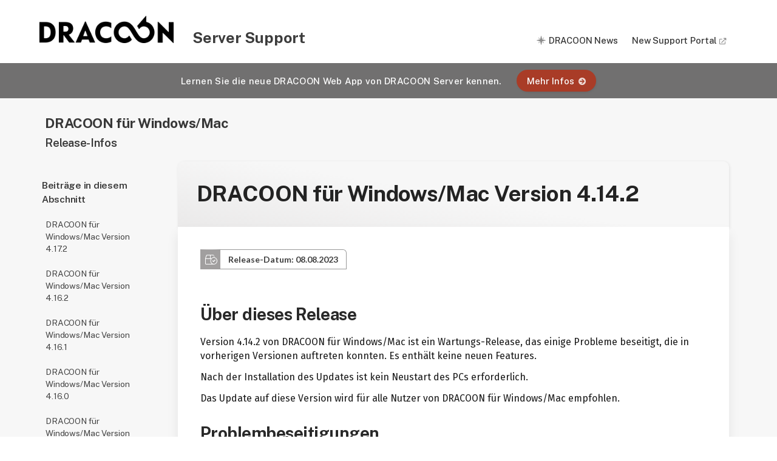

--- FILE ---
content_type: text/html; charset=utf-8
request_url: https://server.support.dracoon.com/hc/de/articles/9928524646300-DRACOON-f%C3%BCr-Windows-Mac-Version-4-14-2
body_size: 6364
content:
<!DOCTYPE html>
<html dir="ltr" lang="de">
<head>
  <meta charset="utf-8" />
  <!-- v26858 -->


  <title>DRACOON für Windows/Mac Version 4.14.2 &ndash; DRACOON Server</title>

  <meta name="csrf-param" content="authenticity_token">
<meta name="csrf-token" content="">

  <meta name="description" content="Release-Datum: 08.08.2023  Über dieses Release Version 4.14.2 von DRACOON für Windows/Mac ist ein Wartungs-Release, das einige Probleme..." /><meta property="og:image" content="https://server.support.dracoon.com/hc/theming_assets/01HZPFTEBKCPB0XDDNVJZV3EBP" />
<meta property="og:type" content="website" />
<meta property="og:site_name" content="DRACOON Server" />
<meta property="og:title" content="DRACOON für Windows/Mac Version 4.14.2" />
<meta property="og:description" content="Release-Datum: 08.08.2023

Über dieses Release
Version 4.14.2 von DRACOON für Windows/Mac ist ein Wartungs-Release, das einige Probleme beseitigt, die in vorherigen Versionen auftreten konnten. Es ..." />
<meta property="og:url" content="https://server.support.dracoon.com/hc/de/articles/9928524646300-DRACOON-f%C3%BCr-Windows-Mac-Version-4-14-2" />
<link rel="canonical" href="https://server.support.dracoon.com/hc/de/articles/9928524646300-DRACOON-f%C3%BCr-Windows-Mac-Version-4-14-2">
<link rel="alternate" hreflang="de" href="https://server.support.dracoon.com/hc/de/articles/9928524646300-DRACOON-f%C3%BCr-Windows-Mac-Version-4-14-2">
<link rel="alternate" hreflang="en-us" href="https://server.support.dracoon.com/hc/en-us/articles/9928524646300-DRACOON-for-Windows-Mac-version-4-14-2">
<link rel="alternate" hreflang="x-default" href="https://server.support.dracoon.com/hc/de/articles/9928524646300-DRACOON-f%C3%BCr-Windows-Mac-Version-4-14-2">

  <link rel="stylesheet" href="//static.zdassets.com/hc/assets/application-f34d73e002337ab267a13449ad9d7955.css" media="all" id="stylesheet" />
    <!-- Entypo pictograms by Daniel Bruce — www.entypo.com -->
    <link rel="stylesheet" href="//static.zdassets.com/hc/assets/theming_v1_support-e05586b61178dcde2a13a3d323525a18.css" media="all" />
  <link rel="stylesheet" type="text/css" href="/hc/theming_assets/1219107/360001761159/style.css?digest=21934095013404">

  <link rel="icon" type="image/x-icon" href="/hc/theming_assets/01HZPFTEGHE3Y58JKZFE51E1KQ">

    <script src="//static.zdassets.com/hc/assets/jquery-ed472032c65bb4295993684c673d706a.js"></script>
    

  <meta name="robots" content="noindex" />
<meta content="width=device-width, initial-scale=1.0, maximum-scale=1.0, user-scalable=0" name="viewport" />
<link rel="preconnect" href="https://fonts.gstatic.com" crossorigin>
<link id="avia-google-webfo8nt" href="//fonts.googleapis.com/css?family=Lato:300,400,700,400i" rel="stylesheet">
<link rel="stylesheet" href="https://fonts.googleapis.com/css?family=Fira+Sans:400,400i,500,500i,600">
<link href="https://fonts.googleapis.com/css2?family=Public+Sans:wght@400;500;600;700&display=swap" rel="stylesheet">
<link rel="stylesheet" href="/hc/theming_assets/01HZPFTD3EYBSAYR65JMGCKQE2">
<link rel="stylesheet" href="https://pro.fontawesome.com/releases/v5.15.2/css/all.css" integrity="sha384-yJpxAFV0Ip/w63YkZfDWDTU6re/Oc3ZiVqMa97pi8uPt92y0wzeK3UFM2yQRhEom" crossorigin="anonymous">
<script src="/hc/theming_assets/01HZPFTD01FNKMZN0N51T5FKGT"> </script>

<script>
(function(i,s,o,g,r,a,m){i['GoogleAnalyticsObject']=r;i[r]=i[r]||function(){
 (i[r].q=i[r].q||[]).push(arguments)},i[r].l=1*new Date();a=s.createElement(o),
 m=s.getElementsByTagName(o)[0];a.async=1;a.src=g;m.parentNode.insertBefore(a,m)
 })(window,document,'script','//www.google-analytics.com/analytics.js','ga');

ga('create', 'UA-83355137-1', 'auto');
ga('set', 'forceSSL', true);
ga('set', 'anonymizeIp', true);
ga('send', 'pageview');
</script>
  <script type="text/javascript" src="/hc/theming_assets/1219107/360001761159/script.js?digest=21934095013404"></script>
</head>
<body class="">
  
  
  

  <div class="header_meta" style="display:none"></div>

<div>
  <header class="header">
    <div class="logo">
      <a title="Home" href="/hc/de">
        <img src="/hc/theming_assets/01HZPFTEBKCPB0XDDNVJZV3EBP" alt="Logo">
      </a>
      <span class="dracoon_helpsupport_caption">Server Support</span>
    </div>
    <div class="nav-wrapper">
      <span class="icon-menu"></span>
      <nav class="user-nav" id="user-nav">
      <!--
        
           <div class="dcNewsLink" style="display: inline;">
             <i class="fas fa-question-circle community-icon" style="font-size: 15px; padding-right: 5px; color: #8d8d8d"></i><a href="https://cloud.support.dracoon.com/hc/de/articles/360006198219">Wie erhalte ich Support?</a>
           </div>
        
      -->
      
         <div class="dcNewsLink" style="display: inline;">
            <i class="fas fa-star-christmas community-icon" style="font-size: 15px; padding-right: 5px; color: #8d8d8d"></i><a href="https://cloud.support.dracoon.com/hc/de/articles/360001599319">DRACOON News</a>
         </div>
      
      <!--<i class="fas fa-user-friends community-icon" style="font-size: 14px; padding-right: 3px; color: #8d8d8d"></i>-->
      
       <a id="newSupportPortal" href="https://community.kiteworks.com" title="New Support Portal">
        <div>
         <div id="newSupportPortalChild">
           New Support Portal
         <i class="far fa-external-link" style="font-size:11px;color:#8d8d8d">&zwj;</i>
         </div>
        </div>
       </a> 
      </nav>
    </div>
  </header>
</div>


  <div id="dracoon_default_teaser" style="display:block; background:#717070; font-family:'Public Sans', Lato, Helvetica, Arial; color:#fff; font-weight: 500; padding:0 20px; text-align:center; letter-spacing:.3px; font-size:15.1px;line-height: 1.4">
        <p style="margin: 11px 0">Lernen Sie die neue DRACOON Web App von DRACOON Server kennen.<br class="dcDRACOONBreakInHeader" style="display:none"><a class="button dcDRACOONButton dcDRACOONButtonInHeader" style="background:#a93c27; font-size:15px; letter-spacing:0; padding-top: .5px; padding-bottom:.5px; box-shadow:1px 2px 5px -3px rgb(0 0 0 / 25%); border-radius:21px" href="/hc/de/articles/360019929939">Mehr Infos<i class="fas fa-arrow-circle-right" style="font-size:.83em; color:rgb(255 255 255 / 80%); text-shadow: none; padding-left:7px;"></i></a>
    </p>
  </div>



  <main role="main">
    <style>
  .article-header {
  	margin-bottom: 7px;
  }
  @media (min-width: 1160px) {
    body > main {
      background-color: #f7f7f7 !important;
    }
    .article {
      background: #fff;
      margin-top: -17px;
      margin-left: 33px !important;
      box-shadow: 0 11px 19px rgba(0,0,0,0.08);  
    }
   /* .releasetitle {
      background: linear-gradient(16deg, #eae9e9, #f5f4f4 92%);
      border: 1px solid #e4e3e3;
      box-shadow: 0 2px 5px rgb(0 0 0 / 11%);
      border-top-left-radius: 10px;
      border-top-right-radius: 10px;
      border-bottom-right-radius: 0;
      border-bottom-left-radius: 0;
    } */  
  .releasetitle {
      background: linear-gradient(10deg, #eae9e9, #f7f7f7 50%);
      box-shadow: 1px 1px 5px rgb(0 0 0 / 9%);
      border-top-left-radius: 10px;
      border-top-right-radius: 10px;
      border-bottom-right-radius: 0;
      border-bottom-left-radius: 0;
    }
    .article-title {
			color: #393939;
      font-size: 36.5px;
      margin-top: 32px;
      margin-bottom: 35.5px !important;
      margin-left: -6px;
    }
    .article-content {
  		margin-top: 17px;
  	}
    .releasecontent {
      margin-top: -9px;
      padding-top: 26px;
      border-top-right-radius: 0;
      border-top-left-radius: 0;
	  }
  }
  @media (min-width: 1500px) {
    .article {
      max-width: 80.7% !important;
    }
  }
</style>

<div class="sub-nav-with-background">
  <div class="container">
    <nav class="sub-nav">
      <ol class="breadcrumbs">
  
    <li title="DRACOON Server">
      
        <a href="/hc/de">DRACOON Server</a>
      
    </li>
  
    <li title="DRACOON für Windows/Mac">
      
        <a href="/hc/de/categories/360002797199-DRACOON-f%C3%BCr-Windows-Mac">DRACOON für Windows/Mac</a>
      
    </li>
  
    <li title="Release-Infos">
      
        <a href="/hc/de/sections/360005475439-Release-Infos">Release-Infos</a>
      
    </li>
  
</ol>

    </nav>
  </div>
</div>

<div class="container-divider"></div>
<div class="container">
  <div class="article-container" id="article-container">
    <section class="article-sidebar">
      <section class="section-articles collapsible-sidebar">
        <h3 class="collapsible-sidebar-title sidenav-title">Beiträge in diesem Abschnitt</h3>
        <ul>
          
            <li>
              <a href="/hc/de/articles/18420769016476-DRACOON-f%C3%BCr-Windows-Mac-Version-4-17-2" class="sidenav-item ">DRACOON für Windows/Mac Version 4.17.2</a>
            </li>
          
            <li>
              <a href="/hc/de/articles/15119533998108-DRACOON-f%C3%BCr-Windows-Mac-Version-4-16-2" class="sidenav-item ">DRACOON für Windows/Mac Version 4.16.2</a>
            </li>
          
            <li>
              <a href="/hc/de/articles/14714231658652-DRACOON-f%C3%BCr-Windows-Mac-Version-4-16-1" class="sidenav-item ">DRACOON für Windows/Mac Version 4.16.1</a>
            </li>
          
            <li>
              <a href="/hc/de/articles/14032367238428-DRACOON-f%C3%BCr-Windows-Mac-Version-4-16-0" class="sidenav-item ">DRACOON für Windows/Mac Version 4.16.0</a>
            </li>
          
            <li>
              <a href="/hc/de/articles/13090137671836-DRACOON-f%C3%BCr-Windows-Mac-Version-4-15-3" class="sidenav-item ">DRACOON für Windows/Mac Version 4.15.3</a>
            </li>
          
            <li>
              <a href="/hc/de/articles/11210637608988-DRACOON-f%C3%BCr-Windows-Mac-Version-4-15-1" class="sidenav-item ">DRACOON für Windows/Mac Version 4.15.1</a>
            </li>
          
            <li>
              <a href="/hc/de/articles/11148518222364-DRACOON-f%C3%BCr-Windows-Mac-Version-4-15" class="sidenav-item ">DRACOON für Windows/Mac Version 4.15</a>
            </li>
          
            <li>
              <a href="/hc/de/articles/9928524646300-DRACOON-f%C3%BCr-Windows-Mac-Version-4-14-2" class="sidenav-item current-article">DRACOON für Windows/Mac Version 4.14.2</a>
            </li>
          
            <li>
              <a href="/hc/de/articles/9028278355996-DRACOON-f%C3%BCr-Windows-Mac-Version-4-14" class="sidenav-item ">DRACOON für Windows/Mac Version 4.14</a>
            </li>
          
            <li>
              <a href="/hc/de/articles/8549072645788-DRACOON-f%C3%BCr-Windows-Mac-Version-4-13-8" class="sidenav-item ">DRACOON für Windows/Mac Version 4.13.8</a>
            </li>
          
        </ul>
        
          <a href="/hc/de/sections/360005475439-Release-Infos" class="article-sidebar-item">Weitere anzeigen</a>
        
      </section>
    </section>

    <section style="margin-top:-4px">
    <article class="article releasetitle">
      <header class="article-header">
        <h1 title="DRACOON für Windows/Mac Version 4.14.2" class="article-title">
          DRACOON für Windows/Mac Version 4.14.2
          
        </h1>
      </header>
    </article>
    
    <article class="article releasecontent">
      <section class="article-info">
        <div class="article-content">
          <div class="article-body"><p><span class="releasedatenote">Release-Datum: 08.08.2023</span></p>
<h1><br />Über dieses Release</h1>
<p>Version 4.14.2 von DRACOON für Windows/Mac ist ein Wartungs-Release, das einige Probleme beseitigt, die in vorherigen Versionen auftreten konnten. Es enthält keine neuen Features.</p>
<p>Nach der Installation des Updates ist kein Neustart des PCs erforderlich.</p>
<p>Das Update auf diese Version wird für alle Nutzer von DRACOON für Windows/Mac empfohlen.</p>
<h1 style="margin-top: 30px;">Problembeseitigungen</h1>
<p>Folgende Probleme wurden in Version 4.14.2 von DRACOON für Windows/Mac behoben:</p>
<p class="dcCautionBox">Die aufgeführten Probleme traten nur in Sonderfällen, z.B. unter bestimmten außergewöhnlichen Konstellationen, auf. Die große Mehrzahl der Benutzer war davon nicht betroffen.</p>
<ul class="bugfixlist">
<li>Nach dem Hochladen sehr großer Datenmengen (mehrerer GB an Daten) wurde DRACOON für Windows/Mac u.U. mit einem <span>IndexOutOfRange-Ausnahmefehler vorzeitig beendet</span>.</li>
<li>Wurde ein Ordner auf dem DRACOON-Laufwerk offline verfügbar gemacht (über das Kontextmenü), wurden ggf. vorhandene Unterordner nicht mit berücksichtigt.&nbsp;</li>
<li>Nach dem Bearbeiten und Speichern eines Office-Dokuments (z.B. Word, Excel) auf dem DRACOON-Laufwerk wurde das Änderungsdatum der betroffenen Datei u.U. nicht aktualisiert.</li>
<li>Beim Speichern von Dokumenten mit den Apple-Apps Pages, Numbers oder Keynote trat bei abgeschalteter Synchronisierung (Sync-Verbindungsmodus "Online") u.U. ein Problem auf (betraf nur DRACOON für Mac).</li>
<li>Beim Speichern bzw. Exportieren von Dateien mit Adobe Premiere oder Adobe After Effects konnten Probleme mit temporären Dateien bzw. Konfliktdateien auftreten.</li>
</ul></div>

          <div class="article-attachments">
            <ul class="attachments">
              
            </ul>
          </div>
        </div>
      </section>

      <footer>
        <div class="article-footer">
          
        </div>
        
          <div class="article-votes">
            <span class="article-votes-question">War dieser Beitrag hilfreich?</span>
            <div class="article-votes-controls" role='radiogroup'>
              <a class="button article-vote article-vote-up" data-auth-action="signin" aria-selected="false" role="radio" rel="nofollow" title="Ja" href="https://ssp-europe.zendesk.com/access?brand_id=360001761159&amp;return_to=https%3A%2F%2Fserver.support.dracoon.com%2Fhc%2Fde%2Farticles%2F9928524646300-DRACOON-f%25C3%25BCr-Windows-Mac-Version-4-14-2"></a>
              <a class="button article-vote article-vote-down" data-auth-action="signin" aria-selected="false" role="radio" rel="nofollow" title="Nein" href="https://ssp-europe.zendesk.com/access?brand_id=360001761159&amp;return_to=https%3A%2F%2Fserver.support.dracoon.com%2Fhc%2Fde%2Farticles%2F9928524646300-DRACOON-f%25C3%25BCr-Windows-Mac-Version-4-14-2"></a>
            </div>
            <small class="article-votes-count">
              <span class="article-vote-label">0 von 0 fanden dies hilfreich</span>
            </small>
          </div>
        

        <div class="article-more-questions">
          Haben Sie Fragen? <a href="/hc/de/requests/new">Anfrage einreichen</a>
        </div>
        <div class="article-return-to-top">
          <a href="#article-container">Zurück an den Anfang<span class="icon-arrow-up"></span></a>
        </div>
      </footer>

      <section class="article-relatives">
        

        <div data-recent-articles></div>
      </section>
      
      <div class="article-comments" id="article-comments">
        <section class="comments">
          <header class="comment-overview">
            <h3 class="comment-heading">
              Kommentare
            </h3>
            <p class="comment-callout">0 Kommentare</p>
            
          </header>

          <ul id="comments" class="comment-list">
            
          </ul>

          

          

          <p class="comment-callout">Zu diesem Beitrag können keine Kommentare hinterlassen werden.</p>
        </section>
      </div>
    </article>
    </section>  
  </div>
</div>
<script src="/hc/theming_assets/01HZPFTD7ENJ8KGJ2GMP81C391"></script>

  </main>

  <footer class="footer">
  <div class="footer-inner">

    <div class="footer-language-selector" style="padding-right:50px">
      
        <div class="dropdown language-selector" aria-haspopup="true">
          <a class="dropdown-toggle button">
            
            <span><i class="fad fa-globe-africa" style="font-size: 21px; line-height:17px; margin-left:-1px; margin-right: 7px; vertical-align: text-bottom; text-shadow:0 1px #888"></i></span>
            
            
              Deutsch
            
          </a>
          <span class="dropdown-menu dropdown-menu-end" role="menu">
            
              <a href="/hc/change_language/en-us?return_to=%2Fhc%2Fen-us%2Farticles%2F9928524646300-DRACOON-for-Windows-Mac-version-4-14-2" dir="ltr" rel="nofollow" role="menuitem">
              
                English
              
            </a>
            
          </span>
        </div>
      
    </div>
    
    <a href="https://www.dracoon.com/de/rechtliches/impressum/">Impressum</a>
    
  </div>
</footer>


  <!-- / -->

  
  <script src="//static.zdassets.com/hc/assets/de.26c03fa196e348d73fe2.js"></script>
  

  <script type="text/javascript">
  /*

    Greetings sourcecode lurker!

    This is for internal Zendesk and legacy usage,
    we don't support or guarantee any of these values
    so please don't build stuff on top of them.

  */

  HelpCenter = {};
  HelpCenter.account = {"subdomain":"ssp-europe","environment":"production","name":"DRACOON Support"};
  HelpCenter.user = {"identifier":"da39a3ee5e6b4b0d3255bfef95601890afd80709","email":null,"name":"","role":"anonymous","avatar_url":"https://assets.zendesk.com/hc/assets/default_avatar.png","is_admin":false,"organizations":[],"groups":[]};
  HelpCenter.internal = {"asset_url":"//static.zdassets.com/hc/assets/","web_widget_asset_composer_url":"https://static.zdassets.com/ekr/snippet.js","current_session":{"locale":"de","csrf_token":null,"shared_csrf_token":null},"usage_tracking":{"event":"article_viewed","data":"[base64]--943d8aaa95ec7b71e5db8c5f972f3ef910100750","url":"https://server.support.dracoon.com/hc/activity"},"current_record_id":"9928524646300","current_record_url":"/hc/de/articles/9928524646300-DRACOON-f%C3%BCr-Windows-Mac-Version-4-14-2","current_record_title":"DRACOON für Windows/Mac Version 4.14.2","current_text_direction":"ltr","current_brand_id":360001761159,"current_brand_name":"DRACOON Server","current_brand_url":"https://dracoon-server.zendesk.com","current_brand_active":true,"current_path":"/hc/de/articles/9928524646300-DRACOON-f%C3%BCr-Windows-Mac-Version-4-14-2","show_autocomplete_breadcrumbs":true,"user_info_changing_enabled":false,"has_user_profiles_enabled":true,"has_end_user_attachments":true,"user_aliases_enabled":false,"has_anonymous_kb_voting":false,"has_multi_language_help_center":true,"show_at_mentions":false,"embeddables_config":{"embeddables_web_widget":false,"embeddables_help_center_auth_enabled":false,"embeddables_connect_ipms":false},"answer_bot_subdomain":"static","gather_plan_state":"subscribed","has_article_verification":true,"has_gather":true,"has_ckeditor":false,"has_community_enabled":false,"has_community_badges":true,"has_community_post_content_tagging":false,"has_gather_content_tags":true,"has_guide_content_tags":true,"has_user_segments":true,"has_answer_bot_web_form_enabled":true,"has_garden_modals":false,"theming_cookie_key":"hc-da39a3ee5e6b4b0d3255bfef95601890afd80709-2-preview","is_preview":false,"has_search_settings_in_plan":true,"theming_api_version":1,"theming_settings":{"color_1":"#d43f23","color_2":"#ffffff","color_3":"#222222","color_4":"#1c4e6b","color_5":"#ffffff","font_1":"Arial, 'Helvetica Neue', Helvetica, sans-serif","font_2":"Arial, 'Helvetica Neue', Helvetica, sans-serif","logo":"/hc/theming_assets/01HZPFTEBKCPB0XDDNVJZV3EBP","favicon":"/hc/theming_assets/01HZPFTEGHE3Y58JKZFE51E1KQ","homepage_background_image":"/hc/theming_assets/01HZPFTEKVTV2R8T6DTAR37PAQ","community_background_image":"/hc/theming_assets/01HZPFTER5KJSGBWT8HAWRVQX4","community_image":"/hc/theming_assets/01HZPFTEVVZE3FC8N3Z6GEFC06"},"has_pci_credit_card_custom_field":true,"help_center_restricted":false,"is_assuming_someone_else":false,"flash_messages":[],"user_photo_editing_enabled":true,"user_preferred_locale":"de","base_locale":"de","login_url":"https://ssp-europe.zendesk.com/access?brand_id=360001761159\u0026return_to=https%3A%2F%2Fserver.support.dracoon.com%2Fhc%2Fde%2Farticles%2F9928524646300-DRACOON-f%25C3%25BCr-Windows-Mac-Version-4-14-2","has_alternate_templates":true,"has_custom_statuses_enabled":false,"has_hc_generative_answers_setting_enabled":true,"has_generative_search_with_zgpt_enabled":false,"has_suggested_initial_questions_enabled":false,"has_guide_service_catalog":true,"has_service_catalog_search_poc":false,"has_service_catalog_itam":false,"has_csat_reverse_2_scale_in_mobile":false,"has_knowledge_navigation":false,"has_unified_navigation":false,"has_unified_navigation_eap_access":false,"has_csat_bet365_branding":false,"version":"v26858","dev_mode":false};
</script>

  
  <script src="//static.zdassets.com/hc/assets/moment-3b62525bdab669b7b17d1a9d8b5d46b4.js"></script>
  <script src="//static.zdassets.com/hc/assets/hc_enduser-d7240b6eea31e24cbd47b3b04ab3c4c3.js"></script>
  
  
</body>
</html>

--- FILE ---
content_type: text/css; charset=utf-8
request_url: https://server.support.dracoon.com/hc/theming_assets/1219107/360001761159/style.css?digest=21934095013404
body_size: 30615
content:
@charset "UTF-8";
/***** Base *****/
* {
  box-sizing: border-box;
}

body {
  background-color: #ffffff;
  color: #181818;
  font-family: "Lato", Arial, 'Helvetica Neue', Helvetica, sans-serif;
  font-size: 15px;
  font-weight: 400;
  line-height: 1.5;
  overflow-y: scroll;
  -webkit-font-smoothing: antialiased;
  display: flex;
  min-height: 100vh;
  flex-direction: column;
}

@media (max-width: 635px) {
  body {
    hyphens: auto;
  }
}

.article-content, .post-info, .comment-body {
  font-family: "Fira Sans", Lato, Arial, "Helvetica Neue", Helvetica, sans-serif;
  font-size: 15.9px;
}

.post-content, .comment-body {
  font-size: 15.5px;
}  

.button-large.button-secondary.mark-as-solved {
/* "Anfrage ist gelöst"-Button ausblenden, damit Anfragende
den Ticketstatus nicht selbst auf "Gelöst" ändern können.
Eingefügt von Roland Siegert, 14.06.2017 auf Wunsch von
Tobias Kaiser und InsideSales */
  display: none;
}  

@media (min-width: 1024px) {
  body > main {
    min-height: 65vh;
  }
}

h1, h2, h3, h4, h5, h6 {
  font-family: "Lato", Arial, 'Helvetica Neue', Helvetica, sans-serif;
  font-weight: 400;
  margin-top: 0;
}

h1 {
  font-size: 35px;
  line-height: 1.17em;
  margin-bottom: 0.88em;
}

h2 {
  font-size: 22px;
}

h3 {
  font-size: 18px;
  font-weight: 600;
}

h4 {
  font-size: 16px;
}

a {
  color: #1c4e6b;
  text-decoration: none;
}

a:hover, a:active, a:focus {
  text-decoration: underline;
}

code, pre {
  font-family: "SFMono-Regular", Menlo, Consolas, "Liberation Mono", "Ubuntu Mono", "Andale Mono", Monaco, "Courier New", monospace!important;
}

input,
textarea {
  color: #000;
  font-size: 14px;
}

input {
  font-weight: 400;
  max-width: 100%;
  box-sizing: border-box;
  outline: none;
  transition: border .12s ease-in-out;
}

input:focus {
  border: 1px solid #d43f23;
}

input[disabled] {
  background-color: #ddd;
}

select {
  -webkit-appearance: none;
  -moz-appearance: none;
  background: url("/hc/theming_assets/01HZPFTDK5089GCWMP56SZAT58") no-repeat #fff;
  background-position: right 10px center;
  border: 1px solid #ddd;
  border-radius: 4px;
  padding: 8px 30px 8px 10px;
  outline: none;
  color: #555;
  width: 100%;
}

select:focus {
  border: 1px solid #d43f23;
}

select::-ms-expand {
  display: none;
}

textarea {
  border: 1px solid #ddd;
  border-radius: 2px;
  resize: vertical;
  width: 100%;
  outline: none;
  padding: 10px;
}

textarea:focus {
  border: 1px solid #d43f23;
}

.container {
  max-width: 1160px;
  margin: 0 auto;
  padding: 0 5%;
}

@media (min-width: 1160px) {
  .container {
    padding: 0;
    width: 90%;
  }
}

.container-divider {
  /* border-top: 1px solid #eaeaea; */
  margin-bottom: 12px;
  margin-top: -11px;
}

.zd-hc-3PQnfZ9PzT-mSU6sNsRWjg.zd-hc-2v6BbPkUhuaaWHNTkpP1SY {
  border-bottom: 1px solid #fff!important;
}

.community-icon {
	display: none !important;
}

ul {
  list-style: none;
  margin: 0;
  padding: 0;
}

.error-page {
  max-width: 1160px;
  margin: 0 auto;
  margin-top: 88px;
  padding: 0 5%;
}

@media (min-width: 1160px) {
  .error-page {
    padding: 0;
    width: 90%;
  }
  .community-icon {
  	display: inline !important;
  }
}

@media (min-width: 768px) {
  .dcNewsLink {
  	display: inline !important;
  }
}

.dropdown-toggle::after {
  color: inherit;
}

/***** Buttons *****/
.button, [role="button"] {
  border: 1px solid #555;
  border-radius: 4px;
  color: #222;
  cursor: pointer;
  display: inline-block;
  font-size: 12px;
  line-height: 2.34;
  margin: 0;
  padding: 0 20px;
  text-align: center;
  transition: background-color .12s ease-in-out, border-color .12s ease-in-out, color .15s ease-in-out;
  user-select: none;
  white-space: nowrap;
  width: 100%;
  -webkit-touch-callout: none;
}

@media (min-width: 530px) {
  .button, [role="button"] {
    width: auto;
  }
}

.button::after, [role="button"]::after {
  color: #777;
}

.button:hover, .button:active, .button:focus, .button[aria-selected="true"], [role="button"]:hover, [role="button"]:active, [role="button"]:focus, [role="button"][aria-selected="true"] {
  background-color: #333;
  text-decoration: none;
}

.button[aria-selected="true"]:hover, .button[aria-selected="true"]:focus, .button[aria-selected="true"]:active, [role="button"][aria-selected="true"]:hover, [role="button"][aria-selected="true"]:focus, [role="button"][aria-selected="true"]:active {
  background-color: #5c5c5c;
  border-color: #5c5c5c;
}

.button[data-disabled], [role="button"][data-disabled] {
  cursor: default;
}

.button-large, input[type="submit"] {
  background-color: #2c2c2c;
  border: 0;
  border-radius: 4px;
  color: #ffffff;
  font-size: 14px;
  font-weight: 400;
  line-height: 2.72;
  min-width: 190px;
  padding: 0 1.9286em;
  width: 100%;
}

@media (min-width: 768px) {
  .button-large, input[type="submit"] {
    width: auto;
  }
}

.button-large:hover, .button-large:focus, input[type="submit"]:hover, input[type="submit"]:focus {
  background-color: #000;
}

.button-large:active, input[type="submit"]:active {
  background-color: #2c2c2c;
}

.button-large[disabled], input[type="submit"][disabled] {
  background-color: #ddd;
}

.button-secondary {
  color: #555;
  border: 1px solid #ddd;
  background-color: transparent;
}

.button-secondary:hover, .button-secondary:focus, .button-secondary:active {
  color: #222222;
  border: 1px solid #ddd;
  background-color: #f7f7f7;
}

/***** Tables *****/
.table {
  width: 100%;
  table-layout: fixed;
}

@media (min-width: 768px) {
  .table {
    table-layout: auto;
  }
}

.table th,
.table th a {
  color: #555;
  font-size: 13px;
  font-weight: 300;
  text-align: left;
}

[dir="rtl"] .table th, [dir="rtl"]
.table th a {
  text-align: right;
}

.table tr {
  border-bottom: 1px solid #ddd;
  display: block;
  padding: 20px 0;
}

@media (min-width: 768px) {
  .table tr {
    display: table-row;
  }
}

.table td {
  display: block;
}

@media (min-width: 768px) {
  .table td {
    display: table-cell;
  }
}

@media (min-width: 1024px) {
  .table td, .table th {
    padding: 20px 30px;
  }
}

@media (min-width: 768px) {
  .table td, .table th {
    padding: 10px 20px;
    height: 60px;
  }
}

/***** Forms *****/
.form {
  max-width: 650px;
}

.form-field ~ .form-field {
  margin-top: 25px;
}

.form-field label {
  display: block;
  font-size: 13px;
  margin-bottom: 5px;
}

.form-field input {
  border: 1px solid #ddd;
  border-radius: 4px;
  padding: 10px;
  width: 100%;
}

.form-field input:focus {
  border: 1px solid #d43f23;
}

.form-field input[type="text"] {
  border: 1px solid #ddd;
  border-radius: 4px;
}

.form-field input[type="text"]:focus {
  border: 1px solid #d43f23;
}

.form-field input[type="checkbox"] {
  width: auto;
}

.form-field .nesty-input {
  border-radius: 4px;
  height: 40px;
  line-height: 40px;
  outline: none;
  vertical-align: middle;
}

.form-field .nesty-input:focus {
  border: 1px solid #d43f23;
  text-decoration: none;
}

.form-field textarea {
  vertical-align: middle;
}

.form-field input[type="checkbox"] + label {
  margin: 0 0 0 10px;
}

.form-field.required > label::after {
  content: "*";
  color: #f00;
  margin-left: 2px;
}

.form-field p {
  color: #555;
  font-size: 12px;
  margin: 5px 0;
}

[data-loading="true"] input,
[data-loading="true"] textarea {
  background: transparent url("/hc/theming_assets/01HZPFTDV89D8NGKW0AF3Z75MP") 99% 50% no-repeat;
  background-size: 16px 16px;
}

.form footer {
  margin-top: 40px;
  padding-top: 30px;
}

.form footer a {
  color: #555;
  cursor: pointer;
  margin-right: 15px;
}

.form .suggestion-list {
  font-size: 13px;
  margin-top: 30px;
}

.form .suggestion-list label {
  border-bottom: 1px solid #ddd;
  display: block;
  padding-bottom: 5px;
}

.form .suggestion-list li {
  padding: 10px 0;
}

.form .suggestion-list li a:visited {
  color: #07131a;
}

/***** Header *****/
.header {
  max-width: 1160px;
  padding: 0 5%;
  position: relative;
  align-items: center;
  display: flex;
  height: 80px; 
  justify-content: space-between;
}

.logo img {
  max-height: 31px;
}

.dracoon_helpsupport_caption {
  position: absolute;
  top: 35px;  /* Original: 31 */
  left: 173px;
  font-family: "Public Sans", "Lato", Arial, 'Helvetica Neue', Helvetica, sans-serif;
  font-size: 18px;
  color: #3c3c3c;
  font-weight: 700;
  letter-spacing: -.009em;
  display: none;
}

.nav-wrapper a.submit-a-request:hover {
  text-decoration: underline!important;
}

@media (min-width: 450px) {
	.dracoon_helpsupport_caption {
  	display: inline-block;
  }
}

@media (min-width: 570px) {
	.dracoon_helpsupport_caption {
  	left: 200px;
  }
}

@media (min-width: 1160px) {
  .header {
    padding: 0;
    margin: 0 auto;
    padding-bottom: 1px;
    width: 90%;
    height: 117px; 
  }
  div.header_meta {
    min-height: 40px;
  }
  .logo img {
    max-height: 52px;
  }
  .header .nav-wrapper {
    margin-top: 43px!important;
  }
  .dracoon_helpsupport_caption {
    top: 56.5px;
    left: 253px;
    font-size: 25px;
  }  
}


.user-nav {
  display: inline-block;
  position: absolute;
  white-space: nowrap;
}

@media (min-width: 768px) {
  .user-nav {
    position: relative;
  }
}


.user-nav[aria-expanded="true"] {
  background-color: #fff;
  box-shadow: 0 0 4px 0 rgba(0, 0, 0, 0.15), 0 4px 10px 0 rgba(0, 0, 0, 0.1);
  border: solid 1px #ddd;
  right: 0;
  left: 0;
  top: 71px;
  z-index: 1;
}

.user-nav[aria-expanded="true"] a {
  display: block;
  margin: 20px;
}

.nav-wrapper a {
  color: #333;
  border: 0;
  display: none;
  font-family: 'Public Sans', Lato, Helvetica, Arial;
  font-size: 14.7px;
  letter-spacing: -.01em;
  font-weight: 500;
  padding: 0 20px 0 0;
  width: auto;
}

@media (min-width: 768px) {
  .nav-wrapper a {
    display: inline-block;
  }
}

[dir="rtl"] .nav-wrapper a {
  padding: 0 0 0 20px;
}

.nav-wrapper a:hover, .nav-wrapper a:focus, .nav-wrapper a:active {
  background-color: transparent;
  text-decoration: underline;
}

.nav-wrapper a.login {
  display: inline-block;
}

.nav-wrapper a.login:hover {
  color: #333;
}

.nav-wrapper .icon-menu {
  display: inline-block;
  margin-right: 10px;
  color: #1c4e6b;
}

@media (min-width: 768px) {
  .nav-wrapper .icon-menu {
    display: none;
  }
}

[dir="rtl"] .nav-wrapper .icon-menu {
  margin-left: 10px;
  margin-right: 0;
}

/***** User info in header *****/
.user-info {
  display: inline-block;
}

.user-info .dropdown-toggle::after {
  display: none;
}

@media (min-width: 768px) {
  .user-info .dropdown-toggle::after {
    display: inline-block;
  }
}

.user-info > [role="button"] {
  font-family: 'Public Sans', Lato, Helvetica, Arial;
  font-size: 13.7px;
  letter-spacing: -.01em;
  color: #333;
  border: 0;
  font-weight: 500;
  min-width: 0;
  padding: 0;
  white-space: nowrap;
}

.user-info > [role="button"]:hover {
  background-color: transparent;
}

.user-info > [role="button"]::after {
  padding-right: 15px;
}

[dir="rtl"] .user-info > [role="button"]::after {
  padding-left: 15px;
  padding-right: 0;
}

.dropdown-menu [role=menuitem] {
  color: #333;
}

#user #user-name {
  display: none;
  font-size: 14px;
}

@media (min-width: 768px) {
  #user #user-name {
    display: inline-block;
    margin-top: -2px;
  }
}

#user #user-name:hover {
  text-decoration: underline;
}

/***** User avatar *****/
.user-avatar {
  height: 36px;
  width: 36px;
  border-radius: 50%;
  display: inline-block;
  vertical-align: middle;
  margin-right: 5px;
}

.avatar {
  display: inline-block;
  position: relative;
}

.avatar.article-avatar {
  margin-left: 3px;
}

.avatar img {
  height: 48px;
  width: 48px;
}

.article-header .avatar img {
  height: 30px;
  width: 30px;
} 

.avatar .icon-agent::before {
  background-color: #333;
  border: 2px solid #fff;
  border-radius: 50%;
  bottom: -4px;
  color: #ffffff;
  content: "\1F464";
  font-size: 14px;
  height: 14px;
  line-height: 14px;
  position: absolute;
  right: -2px;
  text-align: center;
  width: 14px;
}

/***** Footer *****/
.footer {
  font-family: 'Public Sans', Lato, Helvetica, Arial;
  letter-spacing: -.01em;
  margin-top: 60px;
  padding: 30px 0;
  padding-bottom: 29px;
  box-shadow: inset 0 20px 20px -20px rgba(0,0,0,.1);
}

.footer a {
  color: #555;
}

.footer .button {
  background: #999;
  border: 1px solid #999;
}

.footer .button::after {
	color: #fff;
}


.footer .button:hover {
  background: #222;
  border: 1px solid #222;
}

.footer-inner {
  max-width: 1160px;
  margin: 0 auto;
  padding: 0 5%;
  display: flex;
  justify-content: space-around;
  align-items: center;
}

@media (min-width: 1160px) {
  .footer-inner {
    padding: 0;
    width: 90%;
  }
}

.footer-language-selector {
  color: #555;
  display: inline-block;
  font-weight: 400;
}

/***** Breadcrumbs *****/
.breadcrumbs {
  margin: 0 0 15px -11px;
  padding: 0;
}

@media (min-width: 768px) {
  .breadcrumbs {
    margin: 0;
  }
}

.breadcrumbs li {
  color: #2f2f2f;
  display: inline;
  font-weight: 600;
  font-size: 15px;
  font-size: 1.51em;
  max-width: 450px;
  overflow: hidden;
  text-overflow: ellipsis;
}

.breadcrumbs.search-result-breadcrumbs li {
  font-size: 14.5px;
}

.breadcrumbs.search-result-breadcrumbs li a {
  font-family: 'Public Sans', Lato, Helvetica, Arial;
  letter-spacing: -.018em;
  color: #3b444b;
  font-weight: 500;
}

.breadcrumbs:not(.search-result-breadcrumbs) li:first-of-type {
  display: none; /* Erstes Element (DRACOON) nicht anzeigen */
}

.breadcrumbs:not(.search-result-breadcrumbs) li:nth-of-type(2) a {
 font-family: 'Public Sans', Lato, Helvetica, Arial;
 letter-spacing: -.019em;
 word-spacing: .4px;
 color: #373737;
 font-weight: 700; /* Erste Ebene (Kategorie) fett anzeigen */ 
}

.breadcrumbs:not(.search-result-breadcrumbs) li:nth-of-type(3) {
  font-family: 'Public Sans', Lato, Helvetica, Arial;
  font-size: 1.21em;
  letter-spacing: -.017em;
  display: block; /* Zweite Ebene (Abschnitt) unterhalb der Kategorie anzeigen, außerdem kleiner darstellen */
  margin-top: 3px;
}

.section-container .breadcrumbs:not(.search-result-breadcrumbs) li:nth-of-type(3) {
  display: none;  /* Auf Abschnitts-Übersichtsseiten die zweite Ebene (Abschnitt) nicht unterhalb der Kategorie anzeigen, denn der Abschnitt hat einen eigenen großen Titel unten */
}

.breadcrumbs:not(.search-result-breadcrumbs) li + li::before { /* wird aktuell nicht mehr benutzt, daher leeren Inhalt anzeigen; darf nicht gelöscht werden, da sonst Overflow-Probleme */
  font-family: "Font Awesome 5 Pro"; 
  content: " ";
  margin-right: 3px;
  margin-left: -3px;
  font-size: 0px;
  font-weight: 600;
  color: #d1d1d1;
}

.search-result-breadcrumbs li + li::before {
  font-family: "Font Awesome 5 Pro";
  content: "\f054";
  margin-right: 7px;
  margin-left: 4px;
  font-size: 11.5px;
  color: #b6b6b6;
}

.breadcrumbs:not(.search-result-breadcrumbs) li a {
  color: #373737;
  font-weight: 600;
}

.breadcrumbs:not(.search-result-breadcrumbs) li a:visited {
  color: #373737;
}

/***** Search field *****/

.search {
  position: relative;
}

.search input[type="search"] {
  border: 1px solid #ddd;
  border-radius: 28px;
  box-sizing: border-box;
  color: #999;
  height: 40px;
  padding-left: 40px;
  padding-right: 20px;
  -webkit-appearance: none;
  width: 100%;
}

[dir="rtl"] .search input[type="search"] {
  padding-right: 40px;
  padding-left: 20px;
}

.search input[type="search"]:focus {
  border: 1px solid #222;
  color: #111;
}

.search::before {
  position: relative;
  top: 50%;
  transform: translateY(-50%);
  background-color: #fff;
  color: #b1a3a1;
  content: "\1F50D";
  font-size: 19px;
  position: absolute;
  left: 15px;
}

.hero .search::before {
  font-size: 21px;
  font-weight: 700;
  color: #808080;
}

[dir="rtl"] .search::before {
  right: 15px;
  left: auto;
}

.search-full input[type="search"] {
  border: 1px solid #676767;
  border-radius: 4px;
  box-shadow: 0 1px 2px rgba(0,0,0,.14), 0 2px 9px 0px rgba(0,0,0,0.1) /* 0px 1px 1px 1px rgba(0, 0, 0, 0.07), 0px 20px 30px 20px rgba(0, 0, 0, 0.05);  0px 9px 14px 0px rgba(0, 0, 0, 0.09) */;
}

/***** Hero component *****/
.hero {
  /* background-image: url(/hc/theming_assets/01HZPFTEKVTV2R8T6DTAR37PAQ); 
  background-position: center;
  background-size: 350px;
  background-repeat: no-repeat; */
  height: 300px;
  padding: 0 20px;
  text-align: center;
  width: 100%;
  margin-bottom: 28px !important;
  /* box-shadow: 0 2px 3px -2px rgba(0, 0, 0, .18); */
}

.hero-inner {
  position: relative;
  top: 50%;
  transform: translateY(-52%);
  max-width: 610px;
  margin: 0 auto;
}

.hero-bottom-gradient {
  height: 0;
}

@media (max-width: 441px) {
  .hero-bottom-gradient {
    margin-bottom: 20px;
  }  
}

@media (min-width: 530px) {
  .hero {
    background-color: #f9f9f9;
  }
  .hero-bottom-gradient {
    box-shadow: 0 0 69px 80px #fff;
  }  
}


.page-header {
  display: flex;
  flex-direction: column;
  flex-wrap: wrap;
  justify-content: space-between;
  margin: 10px 0;
}

@media (min-width: 768px) {
  .page-header {
    align-items: baseline;
    flex-direction: row;
    margin: 0;
  }
}

.page-header .section-subscribe {
  flex-shrink: 0;
  margin-bottom: 10px;
}

@media (min-width: 768px) {
  .page-header .section-subscribe {
    margin-bottom: 0;
  }
}

.page-header h1 {
  flex-grow: 1;
  margin-bottom: 10px;
}

.page-header-description {
  font-style: normal;
  font-weight: 300;
  margin: 0 0 37px 0;
  word-break: break-word;
}

@media (min-width: 1024px) {
  .page-header-description {
    flex-basis: 100%;
  }
}

.page-header .icon-lock::before {
  content: "\1F512";
  font-size: 20px;
  position: relative;
  left: -5px;
  vertical-align: baseline;
}

.sub-nav {
  display: flex;
  flex-direction: column;
  justify-content: space-between;
  min-height: 50px;
  padding-bottom: 5px;
}

@media (min-width: 768px) {
  .sub-nav {
    align-items: baseline;
    flex-direction: row;
    margin-bottom: 30px;
    padding-bottom: 15px;
  }
}

@media (min-width: 768px) {
  .sub-nav input[type="search"] {
    min-width: 300px;
  }
}

.sub-nav input[type="search"]::after {
  font-size: 15px;
}

/***** Blocks *****/
/* Used in Homepage#categories and Community#topics */
.blocks-list {
  display: flex;
  flex-wrap: wrap;
  justify-content: center;
  list-style: none;
  padding: 0;
}

@media (min-width: 768px) {
  .blocks-list {
    margin: 0 -15px;
    margin-bottom: 9px;
  }
}

.blocks-item {
  /* border: 1px solid #d9d9d9!important; */
  border-radius: 3px!important;
  box-sizing: border-box;
  color: #d43f23;
  display: flex;
  flex: 1 0 340px;
  flex-direction: column;
  justify-content: normal;
  margin: 0 0 30px;
  max-width: 100%;
  text-align: center;
  
  /*custom*/
  /* background-color: #eee; */

  border-radius:5px;
  transition:none;
  transition:all 0.2s ease-in-out 0s;
  border:none;
  color:#fff;
}

@media (min-width: 768px) {
  .blocks-item {
    margin: 0 15px 30px;
  }
}

.blocks-item:hover, .blocks-item:focus, .blocks-item:active {
  /*background-color: #d43f23;*/
  /* background-color: #e6e6e6; */ 
  opacity:1;
  cursor:pointer;
}

.blocks-item:hover *, .blocks-item:focus *, .blocks-item:active * {
  text-decoration: none;
}

.blocks-item em {
  transition:all 0.16s ease-in-out 0s;
}

.blocks-item:hover em {
  color: #b07d73 !important;
}

.blocks-item.topics-item:hover {
   background-color: #eee; 
}

.blocks-item-internal {
  opacity: .5;
}

.blocks-item-internal .icon-lock::before {
  content: "\1F512";
  font-size: 15px;
  bottom: 5px;
  position: relative;
}

.blocks-item-internal a {
  color: #222222;
}

.blocks-item-link {
  /*color: #d43f23;*/
  padding: 20px 30px;
  color: #222;
}

.blocks-item-link:hover, .blocks-item-link:focus, .blocks-item-link:active {
  text-decoration: none;
}

.blocks-item-title {
  font-family: 'Public Sans', Lato, Helvetica, Arial;
  margin-bottom: 0;
  font-size: 25px;
  font-weight: 700;
}

.blocks-item-description {
  font-family: "Public Sans", Lato, Helvetica, Arial;
  font-weight: 600;
  color: #454545;
  margin: 0;
}

.blocks-item-description:not(:empty) {
  margin-top: 10px;
}

/***** Homepage *****/
.section {
  margin-bottom: 51px;
}

@media (min-width: 768px) {
  .section {
    margin-bottom: 70px;
  }
}

 @media (min-width: 1500px) {
  .section {
    padding-left: 220px;
    padding-right: 220px;
  }
}

.section-empty {
  margin-left: 24px;
}
 
.section h2 {
  margin-bottom: 10px;
  text-align: center;
}

/***** Promoted articles *****/
.promoted-articles {
  display: flex;
  flex-direction: column;
  flex-wrap: wrap;
}

@media (min-width: 1024px) {
  .promoted-articles {
    flex-direction: row;
  }
}

.promoted-articles-item {
  flex: 1 0 auto;
}

@media (min-width: 1024px) {
  .promoted-articles-item {
    align-self: flex-end;
    flex: 0 0 auto;
    padding-right: 30px;
    width: 33%;
    /* Three columns on desktop */
  }
  [dir="rtl"] .promoted-articles-item {
    padding: 0 0 0 30px;
  }
}

.promoted-articles-item:nth-child(3n) {
  padding-right: 0;
}

.promoted-articles-item a {
  border-bottom: 1px dotted #e1e1e1;
  color: #1c4e6b;
  display: block;
  padding: 15px 0;
}

.promoted-articles-item:last-child a {
    border-bottom: 1px dotted #e1e1e1;
}

@media (min-width: 1024px) {
  .promoted-articles-item:last-child a {
    border-bottom: 1px dotted #e1e1e1;
  }
}

/***** Community section in homepage *****/
.community {
  text-align: center;
  margin-bottom: 10px;
}

.community-image {
  min-height: 400px;
  background-image: url(/hc/theming_assets/01HZPFTEVVZE3FC8N3Z6GEFC06);
  background-position: center;
  background-repeat: no-repeat;
  max-width: 100%;
  min-height: 200px;
}

.community,
.activity {
  border-top: 0px solid #e5e5e5;
  padding: 25px 0;
}

/***** Recent activity *****/

.section.section.activity {
	margin-bottom: 16px!important;
}

.recent-activity-header {
  margin-bottom: 10px;
  text-align: center;
}

.recent-activity-list {
  font-family: 'Public Sans', Lato, Helvetica, Arial;
  letter-spacing: -.005em;
  font-weight: 500;
  padding: 0;
}

.recent-activity-item {
  border-bottom: 1px solid #e1e1e1;
  padding: 10px 0;
}

.recent-activity-item-parent {
  font-size: 16px;
  margin-bottom: 5px!important;
}

.recent-activity-item-parent, .recent-activity-item-link {
  margin: 6px 0;
  color: #1c4e6b;
  display: inline-block;
  width: 100%;
}

@media (min-width: 768px) {
  .recent-activity-item-parent, .recent-activity-item-link {
    width: 70%;
    margin: 0;
  }
}

.recent-activity-item-link {
  font-size: 14px;
  font-weight: 400;
}

.recent-activity-item-meta {
  margin: 15px 0 0 0;
  float: none;
}

.recent-activity-controls a {
  font-weight: 800;
}

@media (min-width: 768px) {
  .recent-activity-item-meta {
    margin: 0;
    float: right;
  }
  [dir="rtl"] .recent-activity-item-meta {
    float: left;
  }
}

.recent-activity-item-time, .recent-activity-item-comment {
  color: #7b7b7b;
  display: inline-block;
  font-size: 13px;
  font-weight: 400;
}

.recent-activity-item-comment {
  padding-left: 5px;
}

[dir="rtl"] .recent-activity-item-comment {
  padding: 0 5px 0 0;
}

.recent-activity-item-comment::before {
  display: inline-block;
}

.recent-activity-item-comment span::before {
  color: #d43f23;
  content: "\1F4AC";
  display: inline-block;
  font-size: 15px;
  padding-right: 3px;
  vertical-align: middle;
}

[dir="rtl"] .recent-activity-item-comment span::before {
  padding-left: 3px;
}

.recent-activity-controls {
  padding-top: 15px;
}

/***** Category pages *****/
.category-container {
  display: flex;
  justify-content: center;
  padding-top: 57px;
}

.category-content {
  flex: 1;
}

@media (min-width: 1024px) {
  .category-content {
    flex: 0 0 80%;
  }
}

.section-tree {
  display: flex;
  flex-direction: column;
  flex-wrap: wrap;
  justify-content: space-between;
}

@media (min-width: 768px) {
  .section-tree {
    flex-direction: row;
  }
}

.section-tree .section {
  flex: initial;
}

@media (min-width: 768px) {
  .section-tree .section:not(.widesection) {
    flex: 0 0 48.1%;
    /* border-left: 1px solid #e7e7e7; */
    /* border-right: .5px solid #e7e7e7; */
    /* Two columns for tablet and desktop. Leaving about 2% separation between columns */
  }
  
  .section-tree .widesection {
    flex: 0 0 95%;
  }
  
}

.section-tree .icon-lock::before {
  vertical-align: baseline;
}

.section-tree-title {
  margin-bottom: 13px;
  padding: 5px 14px;
  padding-bottom: 3.5px;
  background: #ecebeb;
  border-bottom: 1px solid #e5e5e5;
  border-top-left-radius: 6px;
  border-top-right-radius: 6px;
}

.section-tree-title em {
  color: #757575;
}

.widesection {
  font-family: 'Public Sans', Lato, Helvetica, Arial;
  letter-spacing: -.013em;
  line-height: 1.54em;
  color: #000;
  background: transparent!important;
  box-shadow: none!important;
  border: 1px solid transparent!important;
  border-radius: 4px!important;
  margin-top: -11px;
  margin-bottom: -28px!important;
  padding-bottom: 35px!important;
}

.widesection a {
  font-weight: 600;
}

.widesection .section-tree-title {
  font-family: 'Public Sans', Lato, Helvetica, Arial;
  font-size: 28px;
  font-weight: 700;
  letter-spacing: -.018em;
  line-height: 1.23em;
  color: #303030;
  border-bottom: none;
  padding: 0;
  background: transparent;
}

.section-tree-title a {
  color: #222222;
}

.section-tree .see-all-articles {
  display: block;
  font-family: 'Public Sans', Lato, Arial, Helvetica, Arial;
  letter-spacing: -.015em;
  font-size: 15px;
  font-weight: 700;
  padding: 15px 0;
  padding-bottom: 3px;
  margin-left: 25px;
}

.article-list-item {
  border-bottom: 0px dotted #eee;
  font-size: 17px;
  padding: 9px 0;
  margin-left: 1px;
}

.article-list-item a {
  font-family: 'Public Sans', Lato, Arial, Helvetica, Arial;
  letter-spacing: -.015em;
  font-weight: 500;
}

.icon-star::before {
  color: #d43f23;
  font-size: 20px;
  display: inline-block;
  margin-right: 5px;
  margin-top: -4px;
}

/***** Section pages *****/
.section-container {
  display: flex;
  flex-flow: column;
  justify-content: flex-end;
}

.section-container h1 {
  color: #2c2c2c !important;
  font-size: 41px !important;
}

.section-content .page-header {
  margin-left: 12px;
}

.section-content {
  flex: 1;
}

@media (min-width: 1024px) {
  .section-content {
    flex: 0 0 80%;
  }
}

.section-subscribe .dropdown-toggle::after {
  display: none;
}

/***** Article *****/
.article {
  /*
  * The article grid is defined this way to optimize readability:
  * Sidebar | Content | Free space
  * 17%     | 66%     | 17%
  */
  flex: 1 0 auto;
}

@media (min-width: 1024px) {
  .article {
    flex: 1 0 66%;
    max-width: 95%;
    min-width: 640px;
    padding: 0 30px;
    margin-top: -26px;
  }
}

.article-container {
  display: flex;
  flex-direction: column;
  padding-top: 4px;
}

@media (min-width: 1024px) {
  .article-container {
    flex-direction: row;
  }
}

.article-header {
  align-items: flex-start;
  display: flex;
  flex-direction: column;
  flex-wrap: wrap;
  justify-content: space-between;
  margin-bottom: 10px;
  margin-top: 20px;
}

@media (min-width: 768px) {
  .article-header {
    flex-direction: row;
    margin-top: 0;
  }
}

.article-author {
  margin-bottom: 5px;
}

@media (min-width: 768px) {
  .article-title {
    flex-basis: 100%;
    word-spacing: .9px;
    font-size: 36.2px;
    margin-top: 25px;
    color: #222;
  }
  
}

.releasetitle .article-title {
  color: #232323;
}

.article-title .icon-lock::before {
  content: "\1F512";
  font-size: 20px;
  position: relative;
  left: -4px;
  vertical-align: baseline;
}

.article [role="button"] {
  flex-shrink: 0;
  /*Avoid collapsing elements in Safari (https://github.com/philipwalton/flexbugs#1-minimum-content-sizing-of-flex-items-not-honored)*/
  width: 100%;
}

@media (min-width: 530px) {
  .article [role="button"] {
    width: auto;
  }
}
  
.article-info {
  max-width: 100%;
  margin-top: -1px;
}

.article-meta {
  display: inline-block;
  margin-left: 0;
  font-style: italic;
  vertical-align: middle;
  margin-top: -22px;
}

.article-body img {
  height: auto;
  max-width: 100%;
}

.article-body ul, .article-body ol {
  padding-left: 20px;
  list-style-position: outside;
  margin: 20px 0 20px 20px; 
}

.article-body ul {
  margin-top: 1px;
  margin-bottom: 1px;
}

.article-body ul > ul, .article-body ol > ol, .article-body ol > ul, .article-body ul > ol {
  margin: 0;
}

.article-body ul {
  list-style-type: disc;
}

.article-body li img {
  margin-top: 14px;
  margin-bottom: 10px;
}

.dcSolutionBox img, .dcCauseBox img, .dcProblemBox img {
  margin-top: 14px;
}

.article-body img.inlineimage {
  display: inline-block !important;
  margin: 0 2px; 
  vertical-align: text-bottom;
}

img.centerimage {
  display: block;
  margin-left: auto;
  margin-right: auto;
}

.article-body a, .post-body a, .comment-body a {
  color: #d43f23;
  font-weight: 500;
}

.bluelink {
  color: inherit;
  font-weight: inherit;
}

.article-body code {
  background: #f1f1f1;
  color: #111;
  border-radius: 3px;
  font-size: 98%;
  letter-spacing: -.2px;
  padding: 0 5px;
  margin: 0 2px;
}

.article-body code.keysymbol {
  display: inline-block;
  vertical-align: top;
  font-size: .9em;
  border: 1px solid #767676;
  box-shadow: 1px 1px 1px rgba(0,0,0,.1);
  text-indent: 0;
  margin-left: 1px;
}

.article-body pre {
  background: #F5F4F4;
  /* border: 1px solid #e8e3e2; */
  border: 1px solid #eee;
	border-radius: 4px;
  text-indent: 0;
  overflow: auto;
  overflow-y: hidden;
  white-space: pre;
  margin: .5em 0;
  margin-top: 14px!important;
}

.article-body pre code {
  background: none!important;
  border-radius: 0;
  border: 0!important;
  font-size: 100%;
  letter-spacing: 0;
  padding-left: 0;
}
.article-body pre span.codeheader {
  display: block;
  font-family: "Fira Sans", Lato, Arial;
  font-size: 15px;
  font-weight: 500;
  color: #fff;
  background-color: #a3a1a2;
  margin: -18px;
  margin-bottom: 12px;
  padding: 3px 6px;
  padding-top: 5px;
  border-top-left-radius: 5px;
  border-top-right-radius: 5px;
}

pre[class*="language"]:before, pre[class*="language"]:after {
  box-shadow: none!important;
}

code[class*="language"] {
  overflow-y: hidden!important;
  box-shadow: none!important;
}

code.language-shell span.token.comment,code.language-properties span.token.comment {
  color: #444!important;
}

code.language-json {
  color: #555!important;
}

code.language-json span.token.property {
  color: #00466e!important
}

.token.attr-value {
  color: #a61818!important;
}

code.language-shell span.token.comment, .token.attr-name {
  color: #00466e!important;
}

code.language-shell span.token.number, code.language-shell span.token.keyword {
  color:inherit!important;
}

.token.operator, .token.entity, .token.url, .token.variable {
  color: #7f5f40!important;
  background: transparent!important;
}

.token.selector, .token.string, .token.char, .token.function, .token.builtin, .token.inserted {
  color: #206808!important;
}

code.language-sql span.token.keyword {
  color: #00466e!important;
}


code .comment {
  border-bottom: none!important;
}

.article-body blockquote {
  border-left: 1px solid #ddd;
  color: #555;
  font-style: italic;
  padding: 0 15px;
}

.article-content {
  line-height: 1.5;
  margin: 40px 0;
  word-wrap: break-word;
}

.article-content .wysiwyg-font-size-medium {
  
  
	font-size: 14.5px;
}

.article-content h2 {
  font-size: 23px;
  line-height: 1.22em;
	margin-bottom: 10px;
}

.article-content h2 + h3 {
  margin-top: 19px;
}

.article-content p {
	margin: 12px 0px;
}

.article-content h2 + p {
  margin-top: 0;
}

.article-content h2 + p.dcInfoBox, .article-content h2 + p.dcCautionBox, .article-content h2 + p.dcWarningBox, .article-content h3 + p.dcInfoBox, .article-content h3 + p.dcCautionBox, .article-content h3 + p.dcWarningBox  {
  margin-top: 14px;
}

.article-content h3 + ul {
  margin-top: 12px;
}

.article-content p + h2 {
  padding-top: 10px;
  padding-bottom: 5px;
}

.article-content ul + h2 {
  margin-top: 12px;
  padding-top: 10px;
  padding-bottom: 5px;
}

.article-content ol {
	list-style-type: none;
}

.article-content ol.bigsteps, .article-content ol.hugesteps {
  padding-left: 39px;
  margin-left: 12px;
  margin-top: 29px;
  border-left: 2px dotted #d4d4d4;
}

.article-content p + ol.bigsteps {
  margin-top: 21px;
}

.article-content ol.hugesteps {
  margin-left: 9px;
}

.article-content .drExpander ol.bigsteps {
  margin-left: 19px;
  margin-top: 21px;
}

.article-content ol > li {
  text-indent: -36px;
  margin-left: -3px;
  margin-bottom: 7px;
  counter-increment: list;
}

.article-content ol.bigsteps > li, .article-content ol.hugesteps > li {
  position: relative;
  text-indent: 0;
  margin-bottom: 22px;
}

.article-content ol.bigsteps.hugegaps > li, .article-content ol.hugesteps.hugegaps > li {
  margin-bottom: 47px;
}


.article-content ol.bigsteps > li img, .article-content ol.hugesteps > li img {
  display: block; /* wegen collapsing margins */
}

.article-content ol > li em {
  text-indent: 0;
}

.article-content ol > li:before {
  background-color: #fbfbfb;
  width: 20px;
  text-indent: 0;
  padding-left: 0px;
  height: 20px;
  text-align: center;
  vertical-align: baseline;
  border-radius: 50%;
  -moz-background-clip: padding;
  -webkit-background-clip: padding-box;
  background-clip: padding-box;
  color: #737373;  /* #d05818*/
  display: inline-block;
  font-weight: 500;
  content: counter(list);
  margin-right: 14px;
  font-size: 14px;
  border: 1px solid #707070;  /*#ed5344*/
}

.article-content ol.bigsteps > li:before {
  position: absolute;
  background-color: #fafafa;
  width: 25px;
  height: 25px;
  padding: 0;
  color: #6f6f6f;
  font-size: 17px;
  font-weight: 400;
  line-height: 25px;
  border: 2px solid #bababa;
  top: -2px;
  left: -52px;
}  

.article-content ol.hugesteps > li:before {
  position: absolute;
  background-color: #f9f9f9;
  width: 25px;
  height: 25px;
  padding: 1px;
  color: #6f6f6f;
  font-size: 19px;
  font-weight: 400;
  line-height: 25px;
  border: 2px solid #b2b2b2;
  top: -3px;
  left: -53px;
} 

.article-content ul > li {
	text-indent: -10px;
  margin-left: -2px;
  list-style: none; 
}

.article-content ul > li p, .article-content ul > li .far, .article-content ul > li .fas, .article-content ul > li .fal, .article-content ul > li .fad {
  text-indent: 0;
}

.fa-spin-slow {
  animation: fa-spin 9s linear infinite;
}

.article-content ul > li:before {
  display: inline-block;
  color: rgb(127, 127, 127);  
  content: "\2022";
  font-size: 1.15em;
  line-height: 1em;
  margin-right: 9px;
  position: relative;
  top: 1.5px;
}

 .article-content ul.bugfixlist > li:before {
  font-family: "Font Awesome 5 Pro";
  color: #a9a3a2;  
  content: "\f058";
  font-size: .9em;
  font-weight: 700;
  margin-right: 6px;
  left:-3px;
}

.article-content ul.bugfixlist code {
  font-size: .8em;
  font-family: inherit;
  white-space: nowrap;
  vertical-align: text-top;
  padding: 1px 5px;
  border-radius: 6px;
}

.article-content ul.bugfixlist > li {
  margin-bottom: 6px;
}

.article-content ul.squarelist > li:before {
  content: "\25AA"; 
  color: #555;
}

.article-body > p:last-child {
  margin-bottom: 0;
}

.article-footer {
  align-items: center;
  display: flex;
  justify-content: space-between;
  padding-bottom: 10px;
}

#article-comments {
  /* Kommentare zu Anleitungsartikeln ausblenden
  Eingefügt von Roland Siegert, da Benutzer Anleitungsartikel
  nicht kommentieren können sollen */
	display: none; 
}

.article-comment-count {
  color: #555;
  font-weight: 300;
}

.article-comment-count:hover {
  text-decoration: none;
}

.article-comment-count .icon-comments {
  color: #d43f23;
  content: "\1F4AC";
  display: inline-block;
  font-size: 18px;
  padding: 5px;
}

.article-sidebar {
  border-bottom: 1px solid #ddd;
  border-top: 1px solid #ddd;
  flex: 1 0 auto;
  margin-top: 4px;
  margin-bottom: 20px;
  padding: 0;
}

@media (min-width: 1024px) {
  .article-sidebar {
    border: 0;
    flex: 0 0 17%;
    height: auto;
  }
}

.article-relatives {
  border-top: 1px solid #ececec;
  display: flex;
  flex-direction: column;
  padding: 20px 0;
}

@media (min-width: 768px) {
  .article-relatives {
    /* flex-direction: row; */
  }
}

.article-relatives > * {
  flex: 1 0 auto;
  margin-right: 0;
}

.article-relatives > *:last-child {
  margin: 0;
}

@media (min-width: 768px) {
  .article-relatives > * {
    margin-right: 20px;
  }
}

.article-votes {
  /* border-top: 1px solid #ececec; */
  padding: 30px 0;
  text-align: center;
}

.article-vote {
  background: transparent;
  border: 1px solid #777;
  color: #000;
  margin: 10px 5px;
  min-width: 90px;
  width: auto;
}

.article-vote::before {
  font-size: 8px;
  margin-right: 10px;
}

[dir="rtl"] .article-vote::before {
  margin-right: 0;
  margin-left: 10px;
}

.article-vote::after {
  content: attr(title);
  /* Yes/No label*/
}

.article-vote:focus, .article-vote:active {
  background-color: transparent;
  color: #333;
}

.article-vote:hover {
  border-color: #222;
}

.article-vote:hover::before, .article-vote:hover::after, .article-vote[aria-selected="true"]::before, .article-vote[aria-selected="true"]::after {
  color: #ffffff;
}

.article-vote-up::before {
  content: "\2713";
}

.article-vote-down::before {
  content: "\2715";
}

.article-more-questions {
  margin: 10px 0 20px;
  text-align: center;
}

.article-return-to-top {
  border-top: 1px solid #ddd;
}

@media (min-width: 1024px) {
  .article-return-to-top {
    display: none;
  }
}

.article-return-to-top a {
  color: #222222;
  display: block;
  padding: 20px 0;
}

.article-return-to-top a:hover, .article-return-to-top a:focus {
  text-decoration: none;
}

.article-return-to-top .icon-arrow-up::before {
  font-size: 16px;
  margin-left: 5px;
}

[dir="rtl"] .article-return-to-top .icon-arrow-up::before {
  margin-right: 10px;
}

.article-unsubscribe {
  background-color: #d43f23;
  color: #ffffff;
  text-decoration: none;
}

.article-unsubscribe:hover {
  background-color: #7c2515;
  border-color: #7c2515;
}

.sidenav-title {
  font-family: 'Public Sans', Lato, Helvetica, Arial;
  font-size: 15.5px;
  letter-spacing: -.017em;
  position: relative;
}

.sidenav-item {
  border-radius: 4px;
  color: black;
  display: block;
  font-size: 14.5px;
  font-weight: 400;
  margin-bottom: 8px;
  padding: 10px;
}

.sidenav-item.current-article, .sidenav-item:hover {
  background-color: #222;
  color: #ffffff;
  text-decoration: none;
}

.sidenav-item.current-article {
  border-radius: 0;  
}

.recent-articles h3,
.related-articles h3 {
  font-size: 15px;
  margin: 20px 0;
}

.recent-articles li,
.related-articles li {
  margin-bottom: 10px;
}

/***** Attachments *****/
/* Styles attachments inside posts, articles and comments */

.attachments .attachment-item {
  padding-top: 11px;
  padding-bottom: 10px;
  padding-left: 41px;
  padding-right: 20px;
  border: 1px solid #ccc;
  border-radius: 5px;
  margin-top: 9px;
  max-width: 850px;
  position: relative;
  margin-bottom: 10px;
}

.attachments .attachment-item:last-child {
  margin-bottom: 0;
}

.attachments .attachment-item::before {
  color: #222222;
  content: "\1F4CE";
  font-size: 15px;
  left: 20px;
  position: absolute;
  top: 15px;
}

[dir="rtl"] .attachments .attachment-item {
  padding-left: 0;
  padding-right: 20px;
}

[dir="rtl"] .attachments .attachment-item::before {
  left: auto;
  right: 0;
}

.upload-dropzone span {
  color: #555;
}

/***** Social share links *****/
.share {
  padding: 0;
  white-space: nowrap;
}

.share li, .share a {
  display: inline-block;
}

.share a {
  border-radius: 50%;
  height: 25px;
  line-height: 25px;
  overflow: hidden;
  width: 25px;
}

.share a::before {
  color: #555;
  display: block;
  font-size: 23px;
  text-align: center;
  width: 100%;
}

.share a:hover {
  text-decoration: none;
}

.share a:hover::before {
  color: #d43f23;
}

.share-twitter::before {
  content: "\e901";
}

.share-facebook::before {
  content: "\e903";
}

.share-linkedin::before {
  content: "\e900";
}

a.share-googleplus {
  display: none;
}

.share-googleplus::before {
  content: "\e902";
}

/***** Comments *****/
/* Styles comments inside articles, posts and requests */
.comment {
  border-bottom: 1px solid #ddd;
  padding: 20px 0;
}

.comment-heading {
  margin-bottom: 5px;
  margin-top: 0;
}

.comment-overview {
  border-bottom: 1px solid #ddd;
  border-top: 1px solid #ddd;
  padding: 20px 0;
}

.comment-overview p {
  margin-top: 0;
}

.comment-callout {
  color: #555;
  display: inline-block;
  font-weight: 300;
  font-size: 13px;
  margin-bottom: 0;
}

.comment-callout a {
  color: #d43f23;
}

.comment-sorter {
  display: inline-block;
  float: right;
}

.comment-sorter a {
  color: #555;
  font-weight: 300;
  font-size: 13px;
  text-decoration: none;
}

[dir="rtl"] .comment-sorter {
  float: left;
}

.comment-wrapper {
  display: flex;
  justify-content: space-between;
  position: relative;
}

.comment-wrapper.comment-official {
  border: 1px solid #aaa;
  padding: 40px 20px 20px;
  border-radius: 3px;
}

@media (min-width: 768px) {
  .comment-wrapper.comment-official {
    padding-top: 20px;
  }
}

.comment-info {
  min-width: 0;
  padding-right: 20px;
  width: 100%;
}

[dir="rtl"] .comment-info {
  padding-right: 0;
  padding-left: 20px;
}

.comment-author {
  align-items: flex-end;
  display: flex;
  flex-wrap: wrap;
  margin-bottom: 20px;
}

@media (min-width: 768px) {
  .comment-author {
    justify-content: space-between;
  }
}

.comment-avatar {
  margin-right: 10px;
}

[dir="rtl"] .comment-avatar {
  margin-left: 10px;
  margin-right: 0;
}

.comment-meta {
  flex: 1 0 auto;
}

.comment-labels {
  flex-basis: 100%;
}

@media (min-width: 768px) {
  .comment-labels {
    flex-basis: auto;
  }
}

.comment .status-label:not(.status-label-official) {
  margin-top: 10px;
}

@media (min-width: 768px) {
  .comment .status-label:not(.status-label-official) {
    margin-top: 0;
  }
}

.comment-form {
  display: flex;
  padding-top: 30px;
  word-wrap: break-word;
}

.comment-container {
  width: 100%;
}

.comment-form-controls {
  display: none;
  margin-top: 10px;
  text-align: left;
}

@media (min-width: 768px) {
  [dir="ltr"] .comment-form-controls {
    text-align: right;
  }
}

.comment-form-controls input[type="submit"] {
  margin-top: 15px;
}

@media (min-width: 1024px) {
  .comment-form-controls input[type="submit"] {
    margin-left: 15px;
  }
  [dir="rtl"] .comment-form-controls input[type="submit"] {
    margin-left: 0;
    margin-right: 15px;
  }
}

.comment-form-controls input[type="checkbox"] {
  margin-right: 5px;
}

.comment-form-controls input[type="checkbox"] [dir="rtl"] {
  margin-left: 5px;
}

.comment-ccs {
  display: none;
}

.comment-ccs + textarea {
  margin-top: 10px;
}

.comment-attachments {
  margin-top: 10px;
}

.comment-attachments a {
  color: #d43f23;
}

.comment-body {
  -moz-hyphens: auto;
  -ms-hyphens: auto;
  -webkit-hyphens: auto;
  word-break: break-word;
  line-height: 1.6;
}

.comment-body img {
  height: auto;
  max-width: 100%;
}

.comment-body ul, .comment-body ol {
  padding-left: 20px;
  list-style-position: outside;
  margin: 20px 0 20px 20px;
}

.comment-body ul > ul, .comment-body ol > ol, .comment-body ol > ul, .comment-body ul > ol {
  margin: 0;
}

.comment-body ul {
  list-style-type: disc;
}

.comment-body code {
  background: #f7f7f7;
  border: 1px solid #ddd;
  border-radius: 3px;
  padding: 0 5px;
  margin: 0 2px;
}

.comment-body pre {
  background: #f7f7f7;
  border: 1px solid #ddd;
  border-radius: 3px;
  padding: 10px 15px;
  overflow: auto;
  white-space: pre;
}

.comment-body blockquote {
  border-left: 1px solid #ddd;
  color: #555;
  font-style: italic;
  padding: 0 15px;
}

.comment-mark-as-solved {
  display: inline-block;
}

/***** Vote *****/
/* Used in article comments, post comments and post */
.vote {
  display: inline-block;
  text-align: center;
  width: 35px;
}

.vote a {
  outline: none;
}

.vote a:active, .vote a:hover, .vote a:focus {
  text-decoration: none;
}

.vote-sum {
  color: #555;
  display: block;
  margin: 3px 0;
}

[dir="rtl"] .vote-sum {
  direction: ltr;
  unicode-bidi: bidi-override;
}

.vote-up:hover::before,
.vote-down:hover::before {
  color: #d43f23;
}

.vote-up::before, .vote-down::before {
  color: #555;
  font-size: 24px;
}

.vote-up::before {
  content: "\2B06";
}

.vote-down::before {
  content: "\2B07";
}

.vote-voted::before {
  color: #d43f23;
}

.vote-voted:hover::before {
  color: #7c2515;
}

/***** Actions *****/
/* Styles admin and en user actions(edit, delete, change status) in comments and posts */
.actions {
  text-align: center;
  flex-shrink: 0;
  /*Avoid collapsing elements in Safari*/
}

.actions .dropdown-toggle {
  font-size: 0;
  margin: 15px 0;
}

.actions .dropdown-toggle:hover::before, .actions .dropdown-toggle:focus::before, .actions .dropdown-toggle:active::before {
  background-color: #f7f7f7;
}

.actions .dropdown-toggle::before {
  background-color: transparent;
  border-radius: 50%;
  color: #555;
  content: "\2699";
  display: block;
  font-size: 13px;
  margin: auto;
  padding: 5px;
}

/***** Community *****/
.community-hero {
  /*background-image: url(/hc/theming_assets/01HZPFTER5KJSGBWT8HAWRVQX4);*/
  margin-bottom: 40px;
}

.community-footer {
  padding-top: 50px;
  text-align: center;
}

.community-featured-posts, .community-activity {
  padding-top: 40px;
  width: 100%;
}

.community-header {
  margin-bottom: 36px;
}

.page-header.community-header {
  max-width: 600px;
  margin: 0 auto;
  margin-bottom: 45px;
}

.page-header.community-board-header h1 {
  font-size: 38px;
}

.community-header h4 {
  margin-bottom: 0;
}

.post-to-community {
  margin-top: 10px;
}

@media (min-width: 768px) {
  .post-to-community {
    margin: 0;
  }
}

/* Community topics grid */
.topics {
  max-width: none;
  width: 100%;
}

.topics-item .meta-group {
  justify-content: center;
  margin-top: 20px;
}

/* Community topic page */
.topic-header {
  border-bottom: 1px solid #ddd;
  font-size: 13px;
}

@media (min-width: 768px) {
  .topic-header {
    padding-bottom: 10px;
  }
}

.topic-header .dropdown {
  display: block;
  border-top: 1px solid #ddd;
  padding: 10px 0;
}

@media (min-width: 768px) {
  .topic-header .dropdown {
    border-top: 0;
    display: inline-block;
    margin-right: 20px;
    padding: 0;
  }
}

.no-posts-with-filter {
  margin-top: 20px;
  margin-bottom: 20px;
}

/* Topic, post and user follow button */
.community-follow {
  margin-bottom: 10px;
  width: 100%;
}

@media (min-width: 768px) {
  .community-follow {
    margin-bottom: 0;
    width: auto;
  }
}

.community-follow .dropdown {
  width: 100%;
  margin-top: 13px;
}

.community-follow [role="button"] {
  line-height: 30px;
  padding: 0 10px 0 15px;
  position: relative;
  width: 100%;
}

@media (min-width: 768px) {
  .community-follow [role="button"] {
    width: auto;
  }
}

.community-follow [role="button"]:hover {
  background-color: $2c2c2c;
}

.community-follow [role="button"]:hover::after, .community-follow [role="button"]:focus::after {
  border-color: #ffffff;
  color: #ffffff;
}

.community-follow [role="button"][aria-selected="true"] {
  background-color: #2c2c2c;
  color: #ffffff;
}

.community-follow [role="button"][aria-selected="true"]::after {
  border-left: 1px solid #ffffff;
  color: #ffffff;
}

.community-follow [role="button"][aria-selected="true"]:hover {
  background-color: #000;
  border-color: #000;
}

.community-follow [role="button"]::after {
  border-left: 1px solid #555;
  content: attr(data-follower-count);
  color: #222;
  display: inline-block;
  font-family: Arial, 'Helvetica Neue', Helvetica, sans-serif;
  margin-left: 15px;
  padding-left: 10px;
  position: absolute;
  right: 10px;
}

@media (min-width: 768px) {
  .community-follow [role="button"]::after {
    position: static;
  }
}

[dir="rtl"] .community-follow [role="button"]::after {
  border-left: 0;
  border-right: 1px solid #d43f23;
  margin: 0 10px 0 0;
  padding: 0 10px 0 0;
}

/***** Striped list *****/
/* Used in community posts list and requests list */
.striped-list {
  padding: 0;
}

.striped-list-item {
  align-items: flex-start;
  border-bottom: 1px solid #ddd;
  display: flex;
  flex-direction: column;
  justify-content: flex-end;
  padding: 20px 0;
}

@media (min-width: 768px) {
  .striped-list-item {
    align-items: center;
    flex-direction: row;
  }
}

.striped-list-info {
  flex: 2;
}

.striped-list-title {
  color: #1c4e6b;
  margin-bottom: 10px;
  margin-right: 5px;
}

.striped-list-title:hover, .striped-list-title:focus, .striped-list-title:active {
  text-decoration: underline;
}

.striped-list-title:visited {
  color: #07131a;
}

.striped-list .meta-group {
  margin: 5px 0;
}

.striped-list-count {
  color: #888;
  font-weight: 400;
  font-size: 13px;
  justify-content: flex-start;
  text-transform: capitalize;
}

@media (min-width: 768px) {
  .striped-list-count {
    display: flex;
    flex: 1;
    justify-content: space-around;
  }
}

.striped-list-count-item::after {
  content: "·";
  display: inline-block;
  padding: 0 5px;
}

@media (min-width: 768px) {
  .striped-list-count-item::after {
    display: none;
  }
}

.striped-list-count-item:last-child::after {
  display: none;
}

.striped-list-number {
  font-weight: 300;
  text-align: center;
}

@media (min-width: 768px) {
  .striped-list-number {
    color: #222222;
    display: block;
    font-weight: 400;
  }
}

/***** Status labels *****/
/* Styles labels used in posts, articles and requests */
.status-label {
  background-color: #b4b4b4;
  border-radius: 4px;
  color: #fff;
  font-size: 12px;
  margin-right: 2px;
  padding: 3px 10px;
  vertical-align: middle;
  white-space: nowrap;
  display: inline-block;
}

.status-label:hover, .status-label:active, .status-label:focus {
  text-decoration: none;
}

.status-label-pinned, .status-label-featured, .status-label-official {
  background-color: #333;
}

.status-label-official {
  border-radius: 0;
  margin-right: 0;
  position: absolute;
  right: 0;
  text-align: center;
  top: 0;
  width: 100%;
}

@media (min-width: 768px) {
  .status-label-official {
    border-radius: 0 0 4px 4px;
    right: 30px;
    width: auto;
  }
}

[dir="rtl"] .status-label-official {
  left: 30px;
  right: auto;
}

.status-label-pending, .status-label-not-planned {
  background-color: #eee;
  color: #555;
}

.status-label-pending {
  text-align: center;
}

.status-label-open {
  background-color: #e03b30;
}

.status-label-closed {
  background-color: #ddd;
}

.status-label-solved {
  background-color: #999;
}

.status-label-new {
  background-color: #ffd12a;
}

.status-label-hold {
  background-color: #000;
}

.status-label-open, .status-label-closed, .status-label-solved, .status-label-new, .status-label-hold {
  text-transform: lowercase;
}

/***** Post *****/
/*
* The post grid is defined this way:
* Content | Sidebar
* 70%     | 30%
*/
.post {
  flex: 1;
  margin-bottom: 10px;
}

@media (min-width: 1024px) {
  .post {
    flex: 1 0 70%;
    max-width: 70%;
  }
}

.post-container {
  display: flex;
  flex-direction: column;
}

@media (min-width: 1024px) {
  .post-container {
    flex-direction: row;
  }
}

.post-header {
  align-items: center;
  display: flex;
  flex-direction: column;
  justify-content: space-between;
  margin-bottom: 10px;
}

@media (min-width: 768px) {
  .post-header {
    align-items: baseline;
    flex-direction: row;
  }
}

.post-header .status-label {
  margin-top: 6px;
  margin-left: 1px;
}

.post-title {
  margin-top: 11px;
  margin-bottom: 21px;
  width: 100%;
}

@media (min-width: 768px) {
  .post-title {
    margin-bottom: 25px;
    padding-right: 10px;
  }
}

.post-title h1 {
  font-family: 'Public Sans', Lato, Helvetica, Arial;
  color: #333;
  letter-spacing: -.018em;
  font-weight: 700;
  display: inline;
  vertical-align: middle;
}

@media (min-width: 768px) {
  .post-title h1 {
    margin-right: 5px;
  }
}

.post-author {
  align-items: flex-start;
  display: flex;
  justify-content: space-between;
  margin-bottom: -6px;
}

.post-avatar {
  margin-bottom: 30px;
}

.post-content {
  line-height: 1.6;
  word-break: break-word;
}

.post-info-container {
  align-items: flex-start;
  display: flex;
  justify-content: space-between;
  margin-bottom: 40px;
}

.post-info {
  flex: 1;
}

@media (min-width: 1024px) {
  .post-info {
    padding-right: 20px;
  }
}

[dir="rtl"] .post-info {
  padding-left: 45px;
  padding-right: 0;
}

.post-meta {
  display: inline-block;
  flex: 1;
  margin-left: 10px;
  vertical-align: middle;
}

[dir="rtl"] .post-meta {
  margin-left: 0;
  margin-right: 10px;
}

.post-body img {
  height: auto;
  max-width: 100%;
}

.post-body ul, .post-body ol {
  padding-left: 20px;
  list-style-position: outside;
  margin: 20px 0 20px 20px;
}

.post-body ul > ul, .post-body ol > ol, .post-body ol > ul, .post-body ul > ol {
  margin: 0;
}

.post-body ul {
  list-style-type: disc;
}

.post-body code {
  background: #f7f7f7;
  border: 1px solid #ddd;
  border-radius: 3px;
  padding: 0 5px;
  margin: 0 2px;
}

.post-body pre {
  background: #f7f7f7;
  border: 1px solid #ddd;
  border-radius: 3px;
  padding: 10px 15px;
  overflow: auto;
  white-space: pre;
}

.post-body blockquote {
  border-left: 1px solid #ddd;
  color: #555;
  font-style: italic;
  padding: 0 15px;
}

.post-footer {
  align-items: center;
  display: flex;
  justify-content: space-between;
  padding-bottom: 20px;
}

.post-comment-count {
  color: #555;
  font-weight: 300;
}

.post-comment-count:hover {
  text-decoration: none;
}

.post-comment-count .icon-comments {
  color: #555;
  content: "\1F4AC";
  display: inline-block;
  font-size: 18px;
  padding: 5px;
}

.post-sidebar {
  border-top: 1px solid #ddd;
  flex: 1;
  padding: 30px 0;
  text-align: center;
}

@media (min-width: 1024px) {
  .post-sidebar {
    border: 0;
    flex: 1 0 30%;
    padding: 0 0 0 50px;
    text-align: initial;
  }
  [dir="rtl"] .post-sidebar {
    padding: 0 50px 0 0;
  }
}

.post-sidebar h5 {
  font-weight: 600;
}

@media (min-width: 1024px) {
  .post-sidebar h5 {
    border-bottom: 1px solid #ddd;
    padding-bottom: 20px;
  }
}

.post-comments {
  margin-bottom: 20px;
}

@media (min-width: 1024px) {
  .post-comments {
    margin-bottom: 0;
  }
}

/* Navigation element that collapses on mobile */
.collapsible-nav {
  border-bottom: 1px solid #ddd;
  border-top: 1px solid #ddd;
  flex-direction: column;
  max-height: 45px;
  overflow: hidden;
  font-size: 14px;
}

@media (min-width: 768px) {
  .collapsible-nav {
    border: 0;
    height: auto;
    flex-direction: row;
    max-height: none;
  }
}

.collapsible-nav-list {
  display: flex;
  flex-direction: column;
}

@media (min-width: 768px) {
  .collapsible-nav-list {
    flex-direction: row;
  }
}

.collapsible-nav-list li {
  color: #222222;
  line-height: 45px;
  order: 1;
}

@media (min-width: 768px) {
  .collapsible-nav-list li {
    line-height: normal;
    margin-right: 30px;
  }
  [dir="rtl"] .collapsible-nav-list li {
    margin-left: 30px;
    margin-right: 0;
  }
  .collapsible-nav-list li a {
    text-decoration: none;
    padding: 15px 0;
  }
}

.collapsible-nav-list li a {
  color: #222222;
  display: block;
}

@media (min-width: 768px) {
  .collapsible-nav-list li:hover {
    border-bottom: 4px solid #ddd;
  }
  .collapsible-nav-list li:hover a {
    padding: 15px 0 11px 0;
    text-decoration: none;
  }
}

.collapsible-nav-list li[aria-selected="true"] {
  order: 0;
  position: relative;
}

@media (min-width: 768px) {
  .collapsible-nav-list li[aria-selected="true"] {
    border-bottom: 4px solid #333;
    order: 1;
    padding: 15px 0 11px 0;
  }
}

.collapsible-nav-list li[aria-selected="true"] a {
  color: #222222;
}

.collapsible-nav-list li[aria-selected="true"]::after {
  position: relative;
  top: 50%;
  transform: translateY(-50%);
  content: "\25BE";
  position: absolute;
  right: 0;
}

@media (min-width: 768px) {
  .collapsible-nav-list li[aria-selected="true"]::after {
    display: none;
  }
}

[dir="rtl"] .collapsible-nav-list li[aria-selected="true"]::after {
  left: 0;
  right: auto;
}

.collapsible-nav[aria-expanded="true"] {
  max-height: none;
}

.collapsible-nav[aria-expanded="true"] li[aria-selected="true"]::after {
  content: "\2715";
}

/* Sidebar navigation that collapses on mobile */
.collapsible-sidebar {
  flex: 1;
  max-height: 45px;
  overflow: hidden;
  padding: 10px 0;
  position: relative;
}

@media (min-width: 1024px) {
  .collapsible-sidebar {
    max-height: none;
    padding: 0;
    border-right: 1px solid #f8f8f8;
  }
}

.collapsible-sidebar[aria-expanded="true"] {
  max-height: none;
}

.collapsible-sidebar[aria-expanded="true"] .collapsible-sidebar-title::after {
  content: "\2715";
}

@media (min-width: 1024px) {
  .collapsible-sidebar[aria-expanded="true"] .collapsible-sidebar-title::after {
    display: none;
  }
}

.collapsible-sidebar-title {
  margin-top: 3px;
  margin-bottom: 12px;
  color: #383838;
}

.collapsible-sidebar-title::after {
  position: relative;
  top: 50%;
  transform: translateY(-50%);
  content: "\25BE";
  position: absolute;
  right: 10px;
}

@media (min-width: 1024px) {
  .collapsible-sidebar-title::after {
    display: none;
  }
}

[dir="rtl"] .collapsible-sidebar-title::after {
  left: 10px;
  right: auto;
}

/***** My activities *****/
.my-activities-nav {
  background-color: #f2f2f2;
  border: 0;
  margin-bottom: 20px;
}

.my-activities-sub-nav {
  background-color: transparent;
  border-bottom: 1px solid #ddd;
  margin-bottom: 30px;
}

@media (min-width: 768px) {
  .my-activities-sub-nav li:hover {
    border-bottom: 4px solid #ddd;
  }
}

.my-activities-sub-nav li[aria-selected="true"] {
  border-color: #333;
}

.my-activities-table .striped-list-title {
  /* My activities tables */
  display: block;
  margin-bottom: 10px;
  max-width: 350px;
  white-space: normal;
}

@media (min-width: 1024px) {
  .my-activities-table .striped-list-title {
    margin-bottom: 0;
    max-width: 500px;
    min-width: 350px;
    overflow: hidden;
    text-overflow: ellipsis;
    white-space: nowrap;
  }
}

.my-activities-table thead {
  display: none;
}

@media (min-width: 768px) {
  .my-activities-table thead {
    display: table-header-group;
  }
}

.my-activities-table th:first-child,
.my-activities-table td:first-child {
  padding-left: 0;
}

@media (min-width: 1024px) {
  .my-activities-table th:first-child,
  .my-activities-table td:first-child {
    width: 500px;
  }
}

.my-activities-table th:last-child,
.my-activities-table td:last-child {
  padding-right: 0;
}

.my-activities-table td:not(:first-child) {
  display: none;
}

@media (min-width: 768px) {
  .my-activities-table td:not(:first-child) {
    display: table-cell;
  }
}

/* Requests table */
.requests-search {
  width: 100%;
}

.requests-table-toolbar {
  align-items: flex-end;
  display: flex;
  flex-direction: column;
}

@media (min-width: 768px) {
  .requests-table-toolbar {
    flex-direction: row;
  }
}

.requests-table-toolbar .search {
  flex: 1;
  width: 100%;
}

.requests-table-toolbar .request-table-filter {
  width: 100%;
}

@media (min-width: 768px) {
  .requests-table-toolbar .request-table-filter {
    width: auto;
  }
}

.requests-table-toolbar .request-filter {
  display: block;
}

@media (min-width: 768px) {
  .requests-table-toolbar .request-filter {
    margin: 0 0 0 30px;
  }
  [dir="rtl"] .requests-table-toolbar .request-filter {
    margin: 0 30px 0 0;
  }
}

.requests-table-toolbar .request-filter-label {
  font-size: 13px;
  margin-top: 30px;
}

@media (min-width: 768px) {
  .requests-table-toolbar .request-filter-label {
    margin-top: 0;
  }
}

.requests-table-toolbar select {
  max-height: 40px;
  margin-bottom: 30px;
  width: 100%;
}

@media (min-width: 768px) {
  .requests-table-toolbar select {
    margin-bottom: 0;
    max-width: 300px;
    width: auto;
  }
}

.requests-table-toolbar .organization-subscribe,
.requests-table-toolbar .organization-unsubscribe {
  line-height: 40px;
  max-height: 40px;
  padding: 0 20px;
}

@media (min-width: 768px) {
  .requests-table-toolbar .organization-subscribe,
  .requests-table-toolbar .organization-unsubscribe {
    margin-left: 10px;
  }
  [dir="rtl"] .requests-table-toolbar .organization-subscribe, [dir="rtl"]
  .requests-table-toolbar .organization-unsubscribe {
    margin: 0 10px 0 0;
  }
}

.requests-table-toolbar .organization-unsubscribe {
  background-color: #d43f23;
  color: #ffffff;
}

.requests-table-toolbar + .requests-search-info {
  margin-top: 15px;
}

.requests-table-toolbar + .requests-search-info.meta-data::after {
  content: "";
  margin: 0;
}

.requests-table-toolbar + .requests-search-info + .requests {
  margin-top: 20px;
}

.requests-table-toolbar + .requests {
  margin-top: 40px;
}

.requests .requests-table-meta {
  display: block;
}

@media (min-width: 768px) {
  .requests .requests-table-meta {
    display: none;
  }
}

.requests .requests-table thead {
  display: none;
}

@media (min-width: 768px) {
  .requests .requests-table thead {
    display: table-header-group;
  }
}

.requests .requests-table-info {
  display: block;
}

@media (min-width: 768px) {
  .requests .requests-table-info {
    display: table-cell;
    vertical-align: middle;
    width: auto;
  }
}

.requests .requests-table .requests-link {
  position: relative;
}

.requests .requests-table .requests-sort-symbol {
  position: absolute;
  left: calc(100% + 3px);
  bottom: 0;
  font-size: 10px;
}

/* Following table */
.subscriptions-unsubscribe a {
  background: #d43f23;
  border-radius: 4px;
  color: #ffffff;
  display: inline-block;
  font-size: 12px;
  line-height: 2.34;
  padding: 0 20px;
  text-align: center;
  width: 100%;
}

@media (min-width: 768px) {
  .subscriptions-unsubscribe a {
    width: auto;
  }
}

.subscriptions-unsubscribe a:hover {
  background-color: #7c2515;
  text-decoration: none;
}

.subscriptions-table td:last-child {
  display: block;
}

@media (min-width: 768px) {
  .subscriptions-table td:last-child {
    display: table-cell;
  }
}

.subscriptions-table td:first-child {
  display: flex;
  align-items: center;
}

.subscriptions-table .user-avatar {
  margin-right: 10px;
}

.subscriptions .striped-list-title {
  display: inline-block;
  vertical-align: middle;
}

/* Contributions table */
.contributions-table td:last-child {
  color: #555;
  font-size: 13px;
  font-weight: 300;
}

@media (min-width: 768px) {
  .contributions-table td:last-child {
    color: inherit;
    font-size: inherit;
    font-weight: inherit;
  }
}

.no-activities {
  color: #555;
}

/***** Request *****/
.request-container {
  display: flex;
  flex-direction: column;
  flex-wrap: wrap;
  justify-content: space-between;
}

@media (min-width: 1024px) {
  .request-container {
    align-items: flex-start;
    flex-direction: row;
  }
}

.request-container .comment-container {
  min-width: 0;
}

.request-breadcrumbs {
  margin-bottom: 40px;
}

@media (min-width: 1024px) {
  .request-breadcrumbs {
    margin-bottom: 60px;
  }
}

.request-main {
  flex: 1 0 auto;
  order: 1;
}

.request-main .comment-fields, .request-main .request-submit-comment {
  display: none;
}

.request-main .comment-fields.shown {
  display: block;
}

.request-main .request-submit-comment.shown {
  display: inline;
}

@media (min-width: 1024px) {
  .request-main {
    flex: 0 0 66%;
    order: 0;
    min-width: 0;
  }
}

.request-main .comment-form-controls {
  display: block;
}

.request-main .comment-ccs {
  display: block;
}

.request-main .comment-show-container {
  border-radius: 2px;
  border: 1px solid #ddd;
  cursor: pointer;
  display: flex;
  padding: 8px 15px;
  width: 100%;
}

.request-main .comment-show-container.hidden {
  display: none;
}

.request-main .comment-show-container-content {
  align-self: center;
  color: #555;
  margin-left: 10px;
}

.request-main .form-field.comment-ccs > ul {
  border-bottom-left-radius: 0;
  border-bottom-right-radius: 0;
  border-bottom: 0;
}

.request-main .form-field.comment-ccs > ul[data-hc-focus="true"] {
  border: 1px solid #d43f23;
}

.request-main .form-field.comment-ccs > input[type="text"] {
  border-bottom-left-radius: 0;
  border-bottom-right-radius: 0;
  border-bottom: 0;
}

.request-main .comment-ccs + textarea {
  border-top-left-radius: 0;
  border-top-right-radius: 0;
  margin-top: 0;
}

.request-main .comment-ccs + textarea:focus {
  border-top: 1px solid #d43f23;
}

.request-main input#mark_as_solved {
  display: none;
}

.request-title {
  width: 100%;
}

@media (min-width: 1024px) {
  .request-title {
    border-bottom: 1px solid #ddd;
    margin-bottom: 0;
    max-width: 66%;
    padding-bottom: 20px;
  }
}

.request-sidebar {
  border-bottom: 1px solid #ddd;
  border-top: 1px solid #ddd;
  flex: 1 0 auto;
  order: 0;
}

@media (min-width: 1024px) {
  .request-sidebar {
    background-color: #f7f7f7;
    border: 0;
    font-size: 13px;
    flex: 0 0 auto;
    padding: 0 20px;
    width: 30%;
  }
}

.request-sidebar h5 {
  font-size: 15px;
  font-weight: 600;
  position: relative;
}

@media (min-width: 1024px) {
  .request-sidebar h5 {
    display: none;
  }
}

.request-details {
  border-bottom: 1px solid #ddd;
  font-size: 0;
  margin: 0;
  padding-bottom: 20px;
}

.request-details:last-child {
  border: 0;
}

.request-details dt, .request-details dd {
  display: inline-block;
  vertical-align: top;
  font-size: 13px;
  margin: 20px 0 0 0;
}

.request-details dd {
  padding: 0 10px;
  width: 60%;
}

.request-details dd::after {
  content: "\A";
  white-space: pre;
}

.request-details dt {
  color: #555;
  font-weight: 300;
  width: 40%;
}

.request-details .request-collaborators {
  display: inline-block;
}

.request-attachments dt, .request-attachments dd {
  width: 100%;
}

.request-attachments dd {
  margin: 10px 0 0 0;
}

.request-form textarea {
  min-height: 120px;
}

.request-follow-up {
  padding-top: 20px;
}

.request-follow-up a {
  color: #d43f23;
}

/***** Pagination *****/
.pagination {
  margin: 20px 0;
  text-align: center;
}

.pagination * {
  display: inline-block;
}

.pagination li {
  border-radius: 50%;
  height: 40px;
  float: left;
  margin-left: 5px;
  width: 40px;
}

@media (min-width: 768px) {
  .pagination li {
    height: 30px;
    width: 30px;
  }
}

[dir="rtl"] .pagination li {
  float: right;
}

.pagination li:hover:not(.pagination-current) {
  background-color: #f3f3f3;
}

.pagination li:hover:not(.pagination-current) span, .pagination li:hover:not(.pagination-current) a {
  color: #222222;
  text-decoration: none;
}

.pagination a, .pagination span {
  font-size: 15px;
  color: #555;
  padding: 10px 12px;
}

@media (min-width: 768px) {
  .pagination a, .pagination span {
    font-size: 13px;
    padding: 5px 12px;
  }
}

.pagination-current {
  background-color: #2c2c2c;
}

.pagination-current a, .pagination-current span {
  color: #ffffff;
}

.pagination-first {
  border-radius: 3px 0 0 3px;
}

[dir="rtl"] .pagination-first {
  border-radius: 0 3px 3px 0;
}

.pagination-last {
  border-radius: 0 3px 3px 0;
}

[dir="rtl"] .pagination-last {
  border-radius: 3px 0 0 3px;
}

/***** Metadata *****/
.meta-group {
  display: block;
}

.meta-group * {
  display: inline;
}

.meta-data {
  color: #7b7b7b;
  font-size: 13px;
  font-weight: 400;
}

.meta-data:not(:last-child)::after {
  content: "\00B7";
  margin: 0 5px;
}

/***** Icons *****/
[class^="icon-"]::before,
[class*=" icon-"]::before,
.icon,
.search::before,
.recent-activity-item-comment span::before,
.article-vote::before,
.attachments .attachment-item::before,
.share a::before,
.vote-up::before,
.vote-down::before,
.actions .dropdown-toggle::before,
.collapsible-nav-list li[aria-selected="true"]::after,
.collapsible-sidebar-title::after,
.search-result-votes::before,
.search-result-meta-count::before {
  font-family: "copenhagen-icons";
  font-style: normal;
  font-weight: normal;
  speak: none;
  line-height: 1em;
  vertical-align: middle;
  -webkit-font-smoothing: antialiased;
}

.icon-lock::before {
  content: "\1F512";
}

.icon-star::before {
  content: "\2605";
}

.icon-linkedin::before {
  content: "\e900";
}

.icon-twitter::before {
  content: "\e901";
}

.icon-googleplus-::before {
  content: "\e902";
}

.icon-facebook::before {
  content: "\e903";
}

.icon-agent::before {
  content: "\1F464";
}

.icon-close::before {
  content: "\2715";
}

.icon-arrow-up::before {
  content: "\2B06";
}

.icon-arrow-down::before {
  content: "\2B07";
}

.icon-attachments::before {
  content: "\1F4CE";
}

.icon-comments::before {
  content: "\1F4AC";
}

.icon-search::before {
  content: "\1F50D";
}

.icon-vote::before {
  content: "\1F44D";
}

.icon-handle::before {
  content: "\25BE";
}

.icon-check::before {
  content: "\2713";
}

.icon-gear::before {
  content: "\2699";
}

.icon-menu::before {
  content: "\2630";
}

.icon-article::before {
  content: "\1F4C4";
}

.icon-post::before {
  content: "\1F4D4";
}

.icon-notification-alert::before {
  content: "\26A0";
}

.icon-notification-error::before {
  content: "\00D7";
}

.icon-notification-info::before {
  content: "\2139";
}

.icon-notification-success::before {
  content: "\2714";
}

/* User Profiles */
.profile-header {
  padding: 30px 0;
  background-color: #f7f7f7;
}

.profile-header .container {
  display: flex;
  flex-wrap: wrap;
}

@media (min-width: 768px) {
  .profile-header .container {
    flex-wrap: nowrap;
  }
}

.profile-header .profile-info {
  flex-basis: 100%;
  display: flex;
  flex-wrap: wrap;
  min-width: 0;
}

.profile-avatar {
  position: relative;
  line-height: 0;
  align-self: center;
  margin-right: 10px;
}

[dir="rtl"] .profile-avatar {
  margin-left: 10px;
  margin-right: 0;
}

.profile-avatar .user-avatar {
  width: 65px;
  height: 65px;
}

.profile-avatar .icon-agent::before {
  bottom: 0;
  right: 0;
}

.profile-header .basic-info {
  -moz-hyphens: auto;
  -ms-hyphens: auto;
  -webkit-hyphens: auto;
  word-break: break-word;
  display: flex;
  flex-direction: column;
  justify-content: center;
  flex-grow: 1;
  flex-basis: 0;
  min-width: 0;
}

.profile-header .basic-info .name {
  margin: 0;
}

.profile-header .options {
  display: flex;
  flex-basis: 100%;
  margin-top: 12px;
  align-items: flex-start;
  flex-wrap: wrap;
}

@media (min-width: 768px) {
  .profile-header .options {
    flex-wrap: nowrap;
    flex-basis: auto;
    margin-top: 0;
    margin-left: 10px;
  }
  [dir="rtl"] .profile-header .options {
    margin-left: 0;
    margin-right: 10px;
  }
  .profile-header .options > :not(:last-child) {
    margin-bottom: 0;
    margin-right: 10px;
  }
  [dir="rtl"] .profile-header .options > :not(:last-child) {
    margin-left: 10px;
    margin-right: 0;
  }
}

.profile-header .options [data-action="edit-profile"] {
  background-color: #222;
  border: 0;
  color: #ffffff;
  line-height: normal;
  padding: 8px 20px;
}

.profile-header .description {
  -moz-hyphens: auto;
  -ms-hyphens: auto;
  -webkit-hyphens: auto;
  word-break: break-word;
  margin: 15px 0;
  flex-basis: 100%;
}

.profile-stats {
  font-size: 13px;
  display: flex;
  flex-direction: column;
  flex-basis: 100%;
}

.profile-stats .stat {
  display: flex;
  margin-bottom: 10px;
}

.profile-stats .stat-label {
  color: #555;
  font-weight: 300;
  flex: 0 0 100px;
  margin-right: 10px;
}

[dir="rtl"] .profile-stats .stat-label {
  margin-left: 10px;
  margin-right: 0;
}

.profile-stats-activity {
  border-top: solid 1px #ddd;
  margin-top: 15px;
}

@media (min-width: 768px) {
  .profile-stats-activity {
    border-top: 0;
    flex-direction: row;
  }
}

@media (min-width: 768px) {
  .profile-stats-activity .stat {
    flex-direction: column;
  }
}

.profile-stats-activity .stat:first-child {
  margin-top: 10px;
}

@media (min-width: 768px) {
  .profile-stats-activity .stat:first-child {
    margin-top: 0;
  }
}

@media (min-width: 768px) {
  .profile-stats-activity .stat:not(:last-child) {
    margin-right: 40px;
  }
  [dir="rtl"] .profile-stats-activity .stat:not(:last-child) {
    margin-left: 40px;
    margin-right: 0;
  }
}

@media (min-width: 768px) {
  .profile-stats-activity .stat-label {
    flex: 0 1 auto;
  }
}

.profile-stats-counters {
  border-bottom: solid 1px #ddd;
}

@media (min-width: 768px) {
  .profile-stats-counters {
    flex: 0 0 200px;
    border-bottom: 0;
    margin-left: 40px;
  }
  [dir="rtl"] .profile-stats-counters {
    margin-left: 0;
    margin-right: 40px;
  }
}

@media (min-width: 1024px) {
  .profile-stats-counters {
    flex: 0 0 270px;
    margin-left: 60px;
  }
  [dir="rtl"] .profile-stats-counters {
    margin-right: 60px;
    margin-left: 0;
  }
}

@media (min-width: 768px) {
  .profile-stats-counters .stat {
    flex-direction: column;
  }
}

@media (min-width: 1024px) {
  .profile-stats-counters .stat {
    flex-direction: row;
  }
}

@media (min-width: 768px) {
  .profile-stats-counters .stat:not(:last-child) {
    margin-bottom: 15px;
  }
}

@media (min-width: 768px) {
  .profile-stats-counters .stat-label {
    flex: 0 1 auto;
  }
}

@media (min-width: 1024px) {
  .profile-stats-counters .stat-label {
    flex: 0 0 100px;
  }
}

.profile-private-badge {
  flex-basis: 100%;
  border: solid 1px #d43f23;
  border-radius: 4px;
  color: #d43f23;
  padding: 5px 20px;
  font-size: 12px;
  text-align: center;
}

.profile-private-badge::after {
  content: "\1f512";
  margin-left: 5px;
  font-family: "copenhagen-icons";
  vertical-align: middle;
  line-height: 15px;
}

@media (min-width: 768px) {
  .profile-private-badge {
    flex-basis: auto;
  }
}

.profile-nav {
  background-color: #f2f2f2;
  border: 0;
  margin-bottom: 37px;
}

.profile-section {
  width: 100%;
}

@media (min-width: 1024px) {
  .profile-section {
    width: calc(100% - 330px);
  }
}

.profile-section-header {
  display: flex;
  flex-wrap: wrap;
}

.profile-section-title {
  flex-basis: 100%;
  margin-bottom: 0;
}

.profile-section-description {
  flex-basis: 100%;
  padding: 10px 0;
  color: #555;
  font-weight: 300;
  font-size: 13px;
  white-space: nowrap;
  overflow: hidden;
  text-overflow: ellipsis;
}

@media (min-width: 768px) {
  .profile-section-description {
    flex: 1 0 50%;
    padding-bottom: 0;
  }
}

.profile-section-sorter {
  flex-basis: 100%;
  border-top: solid 1px #eee;
  font-size: 13px;
}

.profile-section-sorter .dropdown-toggle {
  padding: 10px 0;
  width: 100%;
}

.profile-section-sorter .dropdown-toggle::after {
  position: absolute;
  right: 0;
}

[dir="rtl"] .profile-section-sorter .dropdown-toggle::after {
  left: 0;
  right: initial;
}

@media (min-width: 768px) {
  .profile-section-sorter .dropdown-toggle::after {
    position: relative;
  }
}

@media (min-width: 768px) {
  .profile-section-sorter {
    flex: 0 1 auto;
    padding-top: 0;
    border-top: 0;
    margin-left: 20px;
  }
  [dir="rtl"] .profile-section-sorter {
    margin-left: 0;
    margin-right: 20px;
  }
}

.profile-contribution {
  -moz-hyphens: auto;
  -ms-hyphens: auto;
  -webkit-hyphens: auto;
  word-break: break-word;
  padding: 20px 0;
  position: relative;
}

.profile-contribution-header {
  margin-bottom: 5px;
}

.profile-contribution-title {
  margin: 0 0 5px 0;
  display: inline;
  line-height: 21px;
  font-size: 15px;
  vertical-align: middle;
}

.profile-contribution-body {
  margin: 10px 0;
}

.profile-contribution-list > .profile-contribution {
  border-top: 1px solid #eee;
}

@media (min-width: 768px) {
  .profile-contribution-list > .profile-contribution {
    padding-left: 30px;
  }
  [dir="rtl"] .profile-contribution-list > .profile-contribution {
    padding-right: 30px;
    padding-left: 0;
  }
}

.profile-contribution-list > .profile-contribution:last-child {
  border-bottom: 1px solid #eee;
}

.profile-contribution-list > .profile-contribution::before {
  left: 0;
  position: absolute;
  font-size: 16px;
  color: #ccc;
  font-family: "copenhagen-icons";
  line-height: 25px;
}

[dir="rtl"] .profile-contribution-list > .profile-contribution::before {
  right: 0;
}

.profile-contribution-list .profile-contribution-header {
  margin-left: 30px;
}

[dir="rtl"] .profile-contribution-list .profile-contribution-header {
  padding-right: 30px;
  padding-left: 0;
}

@media (min-width: 768px) {
  .profile-contribution-list .profile-contribution-header {
    margin-left: 0;
  }
  [dir="rtl"] .profile-contribution-list .profile-contribution-header {
    padding-right: 0;
  }
}

.profile-comments .profile-contribution-breadcrumbs {
  margin-left: 30px;
}

[dir="rtl"] .profile-comments .profile-contribution-breadcrumbs {
  padding-right: 30px;
  padding-left: 0;
}

@media (min-width: 768px) {
  .profile-comments .profile-contribution-breadcrumbs {
    margin-left: 0;
  }
  [dir="rtl"] .profile-comments .profile-contribution-breadcrumbs {
    padding-right: 0;
  }
}

.profile-section .no-activity,
.profile-section .private-activity {
  display: block;
  margin-top: 40px;
  color: #999;
}

.profile-section .private-activity::before {
  content: "\1f512";
  font-family: "copenhagen-icons";
  font-style: normal;
  font-size: 12px;
  font-weight: normal;
  vertical-align: middle;
  margin-right: 10px;
}

[dir="rtl"] .profile-section .private-activity::before {
  margin-right: 0;
  margin-left: 10px;
}

.profile-activity-list {
  margin-top: 25px;
}

.profile-activity {
  position: relative;
  padding-bottom: 30px;
}

@media (min-width: 768px) {
  .profile-activity {
    padding-left: 20px;
  }
  [dir="rtl"] .profile-activity {
    padding-right: 20px;
    padding-left: 0;
  }
}

@media (min-width: 768px) {
  .profile-activity:not(:last-child) {
    border-left: 1px solid #ddd;
  }
  [dir="rtl"] .profile-activity:not(:last-child) {
    border-left: 0;
    border-right: 1px solid #ddd;
  }
}

.profile-activity-header {
  display: flex;
  align-items: center;
  margin-left: 35px;
}

[dir="rtl"] .profile-activity-header {
  margin-left: 0;
  margin-right: 35px;
}

@media (min-width: 768px) {
  .profile-activity-header {
    margin-left: 0;
  }
  [dir="rtl"] .profile-activity-header {
    margin-right: 0;
  }
}

.profile-activity-header .user-avatar {
  width: 40px;
  height: 40px;
  margin-right: 10px;
  min-width: 40px;
  align-self: flex-start;
}

[dir="rtl"] .profile-activity-header .user-avatar {
  margin-left: 10px;
  margin-right: 0;
}

.profile-activity-description {
  -moz-hyphens: auto;
  -ms-hyphens: auto;
  -webkit-hyphens: auto;
  word-break: break-word;
  margin: 0;
  min-width: 0;
  width: 100%;
}

.profile-activity-description span:first-child {
  font-weight: 600;
  display: inline;
}

.profile-activity-contribution {
  padding: 20px;
  margin-top: 10px;
  border-radius: 8px;
  background-color: #f7f7f7;
}

@media (min-width: 768px) {
  .profile-activity-contribution {
    margin-top: 0;
    margin-left: 50px;
  }
  [dir="rtl"] .profile-activity-contribution {
    margin-left: 0;
    margin-right: 50px;
  }
}

.profile-activity::before {
  position: absolute;
  left: 0;
  width: 28px;
  border-radius: 50%;
  content: "";
  background-size: 14px 14px;
  background-repeat: no-repeat;
  background-color: #ffffff;
  background-position: 50% 50%;
  text-align: center;
  line-height: 40px;
  font-size: 16px;
  color: #ccc;
  font-family: "copenhagen-icons";
}

[dir="rtl"] .profile-activity::before {
  right: 0;
}

@media (min-width: 768px) {
  .profile-activity::before {
    left: -14px;
  }
  [dir="rtl"] .profile-activity::before {
    right: -14px;
  }
}

.profile-articles > .profile-contribution::before,
.profile-activity-list > li[class$="-article"]::before {
  content: "\1f4c4";
}

.profile-posts > .profile-contribution::before,
.profile-activity-list > li[class$="-post"]::before {
  content: "\1f4d4";
}

.profile-comments > .profile-contribution::before,
.profile-activity-list > li[class$="-comment"]::before {
  content: "\1f4ac";
  line-height: 35px;
}

/***** Search results *****/
.search-results {
  display: flex;
  flex-direction: column;
  flex-wrap: wrap;
  justify-content: space-between;
  margin-top: 27px;
}

@media (min-width: 1024px) {
  .search-results {
    flex-direction: row;
  }
}

.search-results-column {
  flex: 1;
}

@media (min-width: 1024px) {
  .search-results-column {
    flex: 0 0 45%;
  }
}

.search-results-list {
  margin-bottom: 25px;
}

.search-results-list > li {
  /* border-bottom: 1px solid #ddd; */
  padding: 20px 0;
}

.search-results-list > li:first-child {
  border-top: 1px solid #ddd;
}

.search-result-link {
  font-family: 'Public Sans', Lato, Helvetica, Arial;
  letter-spacing: -.018em;
  font-size: 18px;
  line-height: 1.4em;
  font-weight: 500;
}

.search-result-description {
  margin-top: 10px;
  font-family: 'Fira Sans', Lato, Helvetica, Arial;
  font-size: 14.5px;
  font-style: italic;
}

.search-result .meta-data {
  display: none;  /* Alter von Artikeln in Suchergebnissen nicht mehr anzeigen, da Zendesk das Erstellungsdatum und nicht das Änderungsdatum von Artikel anzeigt, wodurch der Eindruck veralteter Artikel entstehen kann */
}

.search-results-subheading {
  font-family: 'Public Sans', Lato, Helvetica, Arial;
  letter-spacing: -.018em;
  font-size: 19px;
  font-weight: 700;
}

.search-result-votes, .search-result-meta-count {
  color: #555;
  display: inline-block;
  font-size: 13px;
  font-weight: 300;
  padding: 4px 5px;
  position: relative;
}

.search-result-votes {
 display: none; 
}

.search-result-votes::before, .search-result-meta-count::before {
  color: #d43f23;
}

[dir="ltr"] .search-result-votes, [dir="ltr"] .search-result-meta-count {
  margin-left: 5px;
}

[dir="ltr"] .search-result-votes::before, [dir="ltr"] .search-result-meta-count::before {
  margin-right: 3px;
}

[dir="rtl"] .search-result-votes, [dir="rtl"] .search-result-meta-count {
  margin-right: 5px;
}

[dir="rtl"] .search-result-votes::before, [dir="rtl"] .search-result-meta-count::before {
  margin-left: 3px;
}

.search-result-votes::before {
  content: "\1F44D";
}

.search-result-meta-count::before {
  content: "\1F4AC";
}

.search-result .meta-group {
  align-items: center;
  margin-top: 1px;
}

.search-result-breadcrumbs {
  margin: 0;
}

.search-result-breadcrumbs li:last-child::after {
  content: "·";
  display: inline-block;
  margin: 0 5px;
  display: none;
}


/*** CUSTOM STYLES for DRACOON ***/

/* colors
grey: #939fa6
lightgrey: #f5f5f5
darkblue: #3a5b9c
blue: #cfe2ee
lightblue: #88bce7
orange: #ec6707
*/

.hero {
    height: 268px;
}

.logo img {
  margin-top:5px;
  z-index: 121 !important;
  position:relative;
}
body > main {
  /*background-color: #f5f5f5;*/
}
.topics-item .meta-group .meta-data {
	color: #555;
}

footer.footer {
	background-color: #aaa9a9;
}
footer.footer .footer-inner a {
	color: #fff;
  font-size: 15px;
}

footer .dropdown-menu [role="menuitem"] {
   color: #222!important;
}

footer .button:hover:after {
	color: #fff!important;
}

.dropdown-menu [role="menuitem"]:hover {
   background-color: #222!important;
   color: #fff!important;
}

.section h2 {
    font-family: 'Public Sans', Lato, Helvetica, Arial; 
    font-size: 33px;
    font-weight: 700;
    line-height: 43px;
  	letter-spacing: -.018em;
    color: #2d2d2d;
    margin:25px auto;
}

.header_meta {
    border: none;
    margin-bottom: 0;
    min-height: 12px;
    z-index: 120 !important;
		background-color: #fff;
    position: absolute;
    width:100%;
}

.header .nav-wrapper {
    margin-top: 17px;
}

section.hero .hero-header {
	color: #3f3f3f;
  /* text-shadow: 0px 1px 2px rgba(0,0,0,.04); */
  margin: 0 0 5.5% 0;
  font-size: 34.5px;
  line-height: 1.3em;
  letter-spacing: .1px;
  font-weight: 600;
  /* background-image: -webkit-linear-gradient(left,#5c0f00,#9a1b03);
  -webkit-background-clip: text;
  -webkit-text-fill-color: transparent; */
}

section.hero.community-hero .hero-header {
  color: #333;
}

section.hero .hero-header span {
  margin: 0 0 2% 0;
  font-size: 30px;
  line-height: 1.7em;
  display:block;
}

section.hero .hero-inner  {
	top: 50%;
}

.simplepre {
  background: none!important;
  border: none!important;
  margin: 0!important;
  padding: 0!important;
}


/* DRACOON STYLES */

body > main {
  flex: 1 0 auto; /* Bewirkt, dass der Footer immer unten am Browserfenster klebt, auch wenn der Seiteninhalt kürzer ist. Voraussetzung: body muss Flexbox haben. */
}

.article-subscribe, .article-unsubscribe {
  display: none; /* Bewirkt, dass Abonnieren-Buttons für Artikel ausgeblendet werden (Buttons sind nicht sinnvoll, da beim Artikel-Abonnieren nur über Änderungen an Artikel-Kommentaren benachrichtigt wird) */
}

.page-header h1 {
  font-family: 'Public Sans', Lato, Helvetica, Arial;
  font-size: 42px;
  margin-bottom: 18px;
  color: #2f2f2f;
  font-weight: 700;
  letter-spacing: -.017em;
}

@media (min-width: 768px) {
  .page-header h1 {
    font-size: 45px;
    margin-top: 1px;
  	margin-bottom: 10px;
  }
}

.page-header-description  {
	color: #565656;
  font-weight: 400;
  font-style: italic;
  margin-left: 2px;
  margin-bottom: 3px;
}

.section-container {
  justify-content: center;
}

.section-tree {
  margin-top: 57px!important;
}

.section-tree .section {
  
  background-color: #fefefe;
  padding: 0;
  padding-bottom: 18px;
  margin-bottom: 38px;
  border-radius: 6px;
  box-shadow: 0 0 2px rgba(0,0,0,.06), 0 1px 3px -1px rgba(0, 0, 0, .03), 0 13px 34px rgba(0,0,0,0.02);
}

.section-content .page-header-description {
  margin-top: 10px;
  margin-bottom: 0px;
}

.section-content ul {
  margin-top: 28px;
}

.section-tree-title a {
  font-family: 'Public Sans', Lato, Helvetica, Arial;
  font-size: 18px;
  letter-spacing: -.015em;
  color: #313131; /* #3d5562, #485861, #d43f23, #454545 */;
  font-weight: 700;
}

.article-list-item {
  font-size: 16px;
  padding: 6.5px 25px;
}

.section-container .article-list-item {
  padding-left: 17px;
}

.article-list-item:last-of-type {
  padding-bottom: 4px;
}

.article-list-item.article-promoted {
  font-size: 17px;
  font-weight: 600;
}

/* Tabelle mit abwechselnden Zeilen */

.article-content .article-body table.dcAlternatingTable {
  width: 100%;
  text-indent: 0;
  background: #FCFCFC;
  border: none;
  margin-top: 10px;
  margin-bottom: 14px;
}

.article-content .article-body .dcAlternatingTable thead th {
  height: 43px;
  text-align: left;
  background: #e7e7e7 !important;
}

.article-content .article-body .dcAlternatingTable tr:nth-child(odd) {
  background: #f4f4f4 !important;
}

.article-content .article-body .dcAlternatingTable td {
  vertical-align: top;
  padding: 15px 13px;
  border: none !important;
}

.article-content .article-body .dcAlternatingTable.dcWithBorders td {
  border: 1px solid #e7e7e7 !important;
}

.article-content .article-body .dcAlternatingTable.dcWithHorizontalBorders td {
  border: none !important;
  border-bottom: 1px solid #ececec !important;
}

.article-content .article-body .dcAlternatingTable.dcWithHorizontalBorders tr:first-of-type td {
  border-top: 1px solid #e2e2e2 !important;
}

.article-content .article-body .dcAlternatingTable.dcWithHorizontalBorders tr:last-of-type td {
  border-bottom: none !important;
}

.article-content .article-body .dcAlternatingTable td:first-of-type {
  padding-left: 13px;
}



#dcNews {
  background: #f2f2f2;
  max-width: 100%;
  width: 100%;
  padding: 0;
  margin-bottom: -60px;
}

#dcNews .article-container {
  padding-top: 10px;
  padding-left: 18px;
  padding-right: 18px;
}

#dcNews .article-header {
  flex-direction: row;
  margin-top: 0;
  margin-bottom: 0;
}

#dcNews .article-info {
  margin-top: 120px;
}

#dcNews .article-sidebar {
  display: none;
}

#dcNews .article-sidebar, #dcReleasePage .article-sidebar {
  border: 0!important;
  margin-bottom: 0;
}

#dcNews .article-title {
  position: relative;
  font-size: 47px;
  line-height: 1.18em;
  letter-spacing: 3.5px;
  font-weight: 700;
  color: #d43f23;
  background-image: -webkit-linear-gradient(left,#903220,#d43f23);
  -webkit-text-fill-color: transparent;
  -webkit-background-clip: text;
  margin-top: 25px;
  margin-bottom: 25px;
  margin-right: 17px;
  padding-left: 18px;
  padding-right: 17px;
  width: 100%;
  max-width: 818px;
}

#dcNews .articlesubtitle {
  font-size: 22px;
  line-height: 2.4em;
  font-weight: 400;
  font-style: italic;
  letter-spacing: -.2px;
  margin-left: -11px;
  margin-bottom: 37px;
}

#dcNews .article-subscribe, #dcNews .article-unsubscribe {
  position: absolute;
  bottom: 62px;
  right: 15px;
  width: auto!important;
  color: #000;
  font-weight: 400;
  font-size: 12.5px;
  font-style: normal;
  border-color: #555;
  padding: 0 14px;
  margin-left: -10px;
}

#dcNews .article-subscribe:hover, #dcNews .article-unsubscribe:hover {
	background-color: #222;
  border-color: #222;
  color: #fff;
}

#dcNews .article-unsubscribe:hover {
	background-color: #999;
  border-color: #999;
}
  
#dcNews .article-unsubscribe {
  background: #111;
  border-color: #111;
  color: #fff;
}

#dcNewsList, #dcNewsHeader {
  max-width: 650px;
  margin-left: auto;
  margin-right: auto;
  overflow-wrap: anywhere;
}

#dcNewsHeader {
  padding-left: 0;
}

#dcNewsList .dcNewsItem {
  box-shadow: 0 5px 15px rgb(0 0 0 / 4%), 0 1px 2px rgb(0 0 0 / 8%);
  padding: 25px 30px;
  border-radius: 10px;
  background: #fff;
  padding-left: 26px;
  margin-bottom: 50px;
}

.article-body .dcNewsItem hr {
  border-top: 1.5px solid #e2e2e2;
  margin-top: 30px;
  margin-bottom: 23px;
  margin-left: -26px;
  margin-right: -30px;
}

#dcNewsList h3 {
  color: #4c4c4c;
  margin-bottom: 13px;
  font-size: 14px;
  text-transform: uppercase;
  letter-spacing: .5px;
}

#dcNewsList h2 {
  font-size: 32.2px;
  line-height: 1.2em;
  color: #2d2d2d;
  margin-bottom: 27px;
}

#dcReleasePage h1 {
  font-size: 30px;
}

#dcReleasePage header {
  width: 108.5%;
}

#dcReleasePage p + h3 {
    margin-top: 25px;
}

.releasecontent h2 {
  font-size: 21px;
}

@media (min-width: 510px) {
  #dcNews .article-title {
    /* box-shadow: 0 1px 2px #bbb; */
    margin-left: -17px;
    
  }
  
  #dcNews .articlesubtitle {
    margin-left: 6px;
  }
  
  #dcReleasePage header {
    border: 5px solid #e5e5e5;
    width: 105.5%;
  }
    
  #dcNews .article-subscribe, #dcNews .article-unsubscribe {
  	bottom: 30px;
  }
}

@media (min-width: 765px) {
  #dcNews .article-container {
    padding-top: 10px;
	}
  
  #dcNewsList .dcNewsItem {
    margin-bottom: 69px;
  }
  
  #dcNews .article-subscribe {
    left: 600px;
  	right: initial;
  }
  
  #dcNews .article-unsubscribe {
    left: 541px;
  	right: initial;
  }
}

@media (min-width: 1024px) {
  #dcNews .article-container {
	  padding-top: 44px;
	}
}

@media (min-width: 1160px) {
  #dcNews .article-container {
	  padding-top: 27px;
	}
}

.icon-star {
  display: none;
}

.icon-lock {
   padding-left: 11px;
}

.article-title {
  font-family: 'Public Sans', Lato, Helvetica, Arial;
  letter-spacing: -.018em;
  font-weight: 700;
}

.article-content {
  margin-top: 26px;
}

.article-content strong, .article-content b {
  color: #2c2c2c;
  font-weight: 500;
}

.article-content a strong {
  color: #d43f23;
}

.article-content a.dcDRACOONButton strong {
  color: white;
  font-weight: 600;
}

.article-content h1, .article-content h2 {
  color: #292929;
}

.article-content h1 {
  font-family: 'Public Sans', Lato, Helvetica, Arial;
  font-size: 27.5px;
  line-height: 1.2em;
  margin-bottom: 17px;
  letter-spacing: -.018em;
  word-spacing: .8px;
  font-weight: 700;
}

.article-content h2 {
  font-family: 'Public Sans', Lato, Helvetica, Arial;
  letter-spacing: -.018em;
  font-weight: 700;
}

.article-content h3 {
  font-family: 'Public Sans', Lato, Helvetica, Arial;
  font-size: 19px;
  letter-spacing: -.018em;
  line-height: 1.23em;
  font-weight: 700;
  color: #383838;
  margin-bottom: -2px;
}

.article-content p + h1 {
  margin-top: 30px;
}

.article-content pre + h1 {
  margin-top: 36px;
}

.article-content pre + h2 {
  margin-top: 30px;
}

.article-content p.dcRestrictionsBox + h1 {
  margin-top: 52px;
}

.article-content div.dcRestrictionsBox + h1 {
  margin-top: 30px;
}

.article-content div.dcRestrictionsBox + .dcNotesBox {
  margin-top: 80px;
}

.article-content .steplist h3 {
  margin-bottom: 12px;
}

.article-content .steplist h4 {
  font-weight: 600;
  margin-bottom: -1px;
}

.article-content .steplist table {
  width: 100%;
  text-indent: 0;
  background: #FBFCFC;
  margin-top: 10px;
  margin-bottom: 14px;
}

.article-content .steplist table.confluenceTable {
  margin-bottom:44px;
}

.article-content .steplist th {
  height: 35px;
  position: sticky;
  background: #e7e7e7 !important;
}

.article-content .steplist th:first-of-type {
  padding-left: 12px;
}

.article-content .steplist td {
  vertical-align: top;
  border-right: none !important;
  border-bottom: none !important;
}

.article-content .steplist .separatorlines td {
  border-bottom: 1px solid #e4e4e4 !important;
}

.article-content .steplist td:first-of-type {
  padding-left: 12px;
}

.article-content .steplist table tr:last-of-type td {
  padding-bottom: 14px;
  border-bottom: none !important;
}

.article-content .steplist tr:nth-child(odd) {
  background: #f4f4f4 !important;
  border: 1px solid transparent;
}
.article-content h3 span.h3numbered {
  display: inline-block;
  font-family: Lato, Arial, 'Helvetica Neue', Helvetica, sans-serif;
  font-size: 14px;
  line-height: 21px;
  width: 23px;
  height: 23px;
  text-align: center;
  vertical-align: text-bottom;
  border: 1px solid #b4351d;
  background: #b4351d;
  color: #fff;
  border-radius: 50%;
  margin-right: 10px;
}

.article-content h2 span.h2numbered {
  display: inline-block;
  font-family: Lato, Arial, 'Helvetica Neue', Helvetica, sans-serif;
  font-size: 17px;
  line-height: 24px;
  width: 26px;
  height: 26px;
  text-align: center;
  vertical-align: text-bottom;
  border: 1px solid #b4351d;
  background: #b4351d;
  color: #fff;
  border-radius: 50%;
  margin-right: 10px;
}

.article-content p + h3, .article-content ul + h3 {
  margin-top: 15px;
}

.article-body table {
   margin-bottom: 27px;
}

.article-body thead th {
    background: #f4f4f3;
    text-align: left;
    /* border-bottom: 1px solid #dddddd; */
    height: 50px;
    padding: 3px 10px;
}

.article-body td {
    padding: 10px;
    border-bottom: 1px solid #e1e1e1;
}

.article-body hr {
    margin: 20px 0;
    border: 0;
    border-top: 1px dotted #5e5e5e;
    color: #fff;
}

pre {
  padding: 1.05em 1.08em !important;
  background: #faf9fa !important;
  border: none!;
}


/* Links in Community-Posts deutlicher machen */
.comment-body a, .comment-body a:visited {
  color: #d43f23;
}

/* In Ticketformularen drei Trennstriche mit Abstand einfügen */
.request_ticket_form_id, #request_description_hint, #request_custom_fields_45383385_hint {
  padding-bottom: 37px;
  margin-bottom: 37px;
  border-bottom: 2px solid #bbb;
}

/* Link zum Ticketformular unter Artikeln, der für nicht-angemeldete Benutzer angezeigt wird, entfernen */
div.article-more-questions {
  display: none!important;
}

/* Schatten unterhalb der Kopfleiste für Zendesk-Agenten ausdünnen, Trennlinie unsichtbar machen */
.zd-hc-3PQnfZ9PzT-mSU6sNsRWjg.zd-hc-2v6BbPkUhuaaWHNTkpP1SY {
  border-bottom: 1px solid #fff;
  box-shadow: 0 0 2px 0 rgb(0 0 0 / 20%) !important;
}

.noCaps .blocks-item-title {
  text-transform: none;
  font-size: 16.8px;
  font-weight: 700;
  color: #222;
  padding: 0;
  margin-top: 1px;
}

.noCaps .blocks-item-link {
  padding: 20px!important;
}

.blocks-item.noCaps {
  max-width: 200px;
}

@media (max-width: 570px) {
  .hero {
    height: 231px;
  }
  
  section.hero .hero-header {
    font-size: 31px;
    margin-bottom: 6%;
  }
  
  .blocks-item.noCaps {
    max-width: 90%;
    margin-bottom: 21px;
  }
  
  .blocks-item {
    margin-bottom: 2px;
  }
  
  .noCaps.blocks-item img {
  transform: scale(1.04) translateY(-3px);
}
  
  .noCaps .blocks-item-link {
    padding: 15px!important;
  }
}

.noCaps.blocks-item:hover img {
  transform: scale(1.05) translateY(-4px);
}

.noCaps.blocks-item img {
  transition: transform 130ms ease-in-out 0s;
}

.noCaps .blocks-item-description {
  display: none;
}

.currentversion-tag {
	display: inline-block;
  height: 20px;
  line-height: 14px;
  vertical-align: top;
  background: #333;
  color: white;
  font-size: 11px;
  font-weight: 400;
  padding: 3px 6px;
  border-radius: 3px;
  margin-left: 15px;
  margin-top: 1.5px
}

.communityTeamMember:after {
  content: "DRACOON Team";
  background-color: #333;
  border-radius: 3px;
  color: white;
  margin-left: 7px;
  padding: 2px 6px;
  font-size: 11px;
  vertical-align: text-bottom;
}

.communityChampion:after, .communityChampionAuthor:after {
  font-family: "Font Awesome 5 Pro", "Fira Sans", Lato;
  content: "\f559" " Champion";
  background: linear-gradient(45deg, #dd4428, #cd381c);
  border-radius: 7px;
  border: 2px solid #ffdbce;
  color: white;
  margin-left: 8px;
  padding: 3px 7px;
  padding-bottom: 3.5px;
  font-size: 11px;
  vertical-align: text-bottom;
}

.communityChampionAuthor:after {
  vertical-align: middle;
}

.articleheadernote {
  font-family: Lato, Arial, 'Helvetica Neue', Helvetica, sans-serif;
	display: inline-block;
  height: 23px;
  line-height: 11px;
  vertical-align: top;
  color: #333;
  border: 1px solid #979797;
  font-size: 12px;
  font-weight: 400;
  padding: 5px 9px;
  border-radius: 5px;
  margin-top: -7px!important;
}

.releasedatenote {
  font-family: Lato, Arial, 'Helvetica Neue', Helvetica, sans-serif;
  position: relative;
  color: #3f3f3f;
  font-size: 14px;
  font-weight: 600;
  padding: 7px 13px;
  border: 1px solid #999;
  border-left: 33px solid #a19f9f;
  border-top-right-radius: 6px;
}

.releasedatenote:before {
    font-family: "Font Awesome 5 Pro";
    content: "\f467";
    font-size: 16px;
    font-weight: 300;
    color: #fff;
    position: absolute;
    left: -25px;
		top: 4px;
}


.question-title {
  font-size: 29px;
}

.question-title::before {
    font-family: "Font Awesome 5 Pro";
    content: "\f059";
    font-weight: 300;
    color: #d43f23;
    font-size: 1.02em;
    margin-right: 3px;
}

.answer-article-info {
    border: 1px solid #ccc;
    background: #fefefe;
    padding: 1px 25px;
    border-radius: 10px;
    margin-top: -12px;
}

.softshadow {
  box-shadow: 0 0 20px -3px rgba(0, 0, 0, .1);
}

.buttonshadowspread {
  box-shadow: 0 2px 6px -3px rgba(0,0,0,.6);
}

.teasershadowspread {
  transition: .12s box-shadow ease-in;  
}

.teasershadowspread:hover {
  box-shadow: 1px 1px 2px 1px rgba(0, 0, 0, 0), 0 0 3px #af3119, 1px 1px 15px -2px #e1764e!important;
  transition: .12s box-shadow ease-in;
}

.imgborder {
  padding: 9px;
  border-radius: 3px;
  border: 1px solid #bdbdbd;
  box-shadow: 0 0 1px 0 rgba(0,0,0,.42), 1px 2px 3px -2px rgba(0,0,0,.22);   /*0 0 2px 0 rgba(0,0,0,0.24), 1px 2px 4px -2px rgba(0,0,0,0.22);*/  /*0px 1px 2px rgba(0,0,0,.02);*/
}

@media (min-width: 1024px) {
  .imgborder {
    box-sizing: content-box;
  }
}

.tabletframe {
  margin-top: 5px;
  margin-bottom: 2px;
  background:#111;
  padding:22px;
  border:3px solid #f3f3f3;
  border-radius:22px;
  box-shadow:1px 1px 4px 1px rgba(0,0,0,.5);
}

.imgshadow {
  /*Stärkerer Schatten: box-shadow: 0 0 4px rgba(0,0,0,0.1), 0 4px 16px rgba(0,0,0,0.1); */
  box-shadow: rgba(0,0,0,.117647) 0 1px 3px, rgba(0,0,0,.0980392) 0 1px 2px;
}

.imgcaption {
  display: block;
  text-indent: 0;
  font-size: 13px;
}

.imgnopadding {
  padding: 0;
}

/* Ab einer Breite von 1500px den Artikelbereich breiter machen */
@media (min-width: 1500px) {
  .header .nav-wrapper {
    margin-right: 2%;  
  }
  
  .container:not(.section-container) {
    max-width: 1450px;
  }
  
  .category-content {
    flex: 0 0 77%;
  }
  
  .article {
    min-width: 940px;
    max-width: 67%;
    margin-left: 21px;
  }
  
  .article-title {
    margin-bottom: 0.77em;
  }
  
  .tabletframe {
    max-width: 705px!important;
  }
  
  #dcNewsHeader {
    min-width: 0;
  }
}

  .collapsible-sidebar-title {
    margin-left: 5px;
  }
  
.sidenav-item {
  font-family: 'Public Sans', Lato, Helvetica, Arial;
  font-size: 13.7px;
  letter-spacing: -.01em;
  color: #424242;
  font-weight: 400;
  padding: 8px 11px;
  padding-right: 9px;
  border-radius: 3px;
  margin-bottom: 5px;
}

.sidenav-item.current-article {
  background: #f3f3f3;
  color: #545454;
}

.search-result-description em {  
  background-color: #fff2b0;
  padding: 0px 3px 2px;
  border-radius: 3px;
  font-style: inherit;
}

.videoembed {
  /* border: 1px solid #cecece; */
  display: block;
  box-shadow: 0 0 2px 0 rgba(0,0,0,0.24);
  max-width: 100% !important;
}

iframe {
  max-width: 100% !important;
}

.dcLinkArrow:after, .section-tree .see-all-articles:after {
    font-family: "Font Awesome 5 Pro";
    content: "\f061";
    font-style: normal;
    font-weight: 600;
    /* color: #a1a1a1; */
    font-size: .85em;
    vertical-align: middle;
    margin-left: 0.55em;
    margin-right: 1em;
    text-decoration: underline;
    text-indent: 0;
    display: inline-block;  /* Wichtig, da sonst bei Hover der Pfeil vor dem Link ebenso unterstrichen wird */
    margin-right: -35px; /* Wichtig, da sonst der after-Teil ggf. alleine in die nächste Zeile umbrechen würde */
    margin-bottom: 1px;
}

.article-list-item:after {
    font-family: "Font Awesome 5 Pro";
    content: "\f061";
    font-size: .65em;
    vertical-align: middle;
    color: #9cb2be;
    text-decoration: none;
    text-indent: 0;
    font-weight: 600;
    display: inline-block;  /* Wichtig, da sonst bei Hover der Pfeil vor dem Link ebenso unterstrichen wird */
    margin-left: 4px; /* Wichtig, da sonst der after-Teil ggf. alleine in die nächste Zeile umbrechen würde */
    margin-right: -35px; /* Wichtig, da sonst der after-Teil ggf. alleine in die nächste Zeile umbrechen würde */
    margin-bottom: 1px;
}

.dcLinkPill, .dcLinkPillSolid {
    display: inline-block;
    font-weight: 400!important;
    font-size: 15.5px;
    margin-top: 7px;
    text-indent: 0;
    text-decoration:none;
    padding: 2px 18px;
    border: 1px solid #1c4e6b;
    border-radius: 9999px;
    color: #1c4e6b!important;
}

.dcLinkPillSolid {
    border-color: #cfcfcf;
    background-color: #eee;
}

.dcLinkPill:hover {
    background-color: #eee;
}

.dcLinkArrow:after, .dcLinkArrow:hover:after, .dcLinkPill:hover, .section-tree .see-all-articles:after, .section-tree .see-all-articles:hover:after, .dcLinkPill:hover {
    text-decoration: none;  /* Aufgrund eines Bugs im IE (inkl. IE11) wird text-decoration oben erst auf underline gesetzt und hier wieder auf none gesetzt, der IE erkennt das none hier alleine sonst nicht */
}

.dcMailLink:before {
    font-family: "Font Awesome 5 Pro";
    content: "\f0e0";
    font-style: normal;
    font-weight: 400;
    text-decoration: underline;
    color: #555;
    font-size: 0.9em;
    margin-right: 0.45em;
    display: inline-block;  /* Wichtig, da sonst bei Hover das Symbol vor dem Link ebenso unterstrichen wird */
}
.dcMailLink:before, .dcMailLink:hover:before {
    text-decoration: none;  /* Aufgrund eines Bugs im IE (inkl. IE11) wird text-decoration oben erst auf underline gesetzt und hier wieder auf none gesetzt, der IE erkennt das none hier alleine sonst nicht */
}

.dcDRACOONButton {
    font-family: 'Public Sans', 'Fira Sans', Helvetica, Arial;
    letter-spacing: -.01em;
    font-size: 15px;
    padding-top: 1.5px;
    padding-bottom: 1px;
    padding-right: 24px;
    color: white!important;
    border-radius: 4px;
    background: #2b2b2b /* linear-gradient(-120deg, #d43f23, #e8570d)*/ ;
    border: none;
    text-shadow: 1px 1px rgba(0, 0, 0, .08);
    /* box-shadow: 3px 3px 3px -3px rgba(0, 0, 0, .2);*/ 
}

.dcDRACOONButton:hover {
    background: #000;
}

.dcDRACOONButtonTransparent {
    font-size: 14px;
    padding: 15px;
    padding-right: 24px;
    color: #333!important;
    border-radius: 3px;
    background: #fff!important;
    border: 1px solid #aaa;
    transition: none;
}

.dcDRACOONButtonTransparent:hover {
  background: #fff;
}

.dcDRACOONButtonTransparent:active, .dcDRACOONButtonTransparent:focus {
  border: 1px solid #c22d10;
  color: #c22d10!important;
  outline: none;
}

.dcDRACOONButtonInHeader {
  background:#d43f23;
  padding-left: 17px;
  padding-right: 17px;
  margin-left: 24px;
}

.dcMoreButton {
  /* Usage: <span class="dcMoreButton"><em class="fal fa-ellipsis-h">&zwj;</em></span> */
  display: inline-block;
  padding: 3px 8px 2px;
  border: 1px solid #ccc;
  border-radius: 5px;
  font-size: 24px;
  color: #636363;
  vertical-align: top;
  margin-top: -9px;
  margin-right: 2px;
  margin-left: 2px;
  line-height: .9em;
}

@media (max-width: 1024px) {
  .dcMoreButton {
    border-color: #aaa;
    margin-top: -7px;
    margin-right: -3px;
    margin-left: -3px;
    transform: scale(.65);
  }
}

@media (max-width: 635px) {
  .dracoonnewsstar {
    display:none!important;
  }
  
  .dracoonnewstag {
    margin-left: 0!important;
  }
  
  .newsfilterlist {
    margin-left:3px!important;
    margin-top:-38px!important;
    margin-bottom:48px!important;
  }
  
  #dcNews .articlesubtitle {
    margin-bottom: 25px;
  }
  
  #dcNews .article-subscribe, #dcNews .article-unsubscribe {
    right: 28px;
  }
}

.downloads_clientimage {
  vertical-align: top;
}

.downloads_clientdescription {
  margin-left: 170px;
}

@media (max-width: 509px) {
  .dracoonnewstag {
    margin-left: 21px!important;
  }
}

@media (max-width: 905px) {

  .downloads_clientimage {
    display: block;
    margin-left: 7px!important;
    margin-right: 0!important;
    margin-bottom: 15px;
  }
  
  .downloads_clientdescription {
    margin-top: 11px!important;
    margin-left:2px!important;
  }
  
  .downloads_clientbullets {
    margin-top: 12px!important;
  }

  .dcDRACOONButtonInHeader {
     display: inline-block;
     width: auto;
     margin-left: 0;
     margin-top: 10px;
     margin-bottom: .5px;
  }
  
  .dcDRACOONBreakInHeader {
    display:block!important;
  }
  
  .ltsreleaseheader {
    background-image: none!important;
  }
 
}

.dcImportantBox {
  padding: 16px 26px;
  background: #fcf3f0;
  border-radius: 10px;
}

.dcSummaryBox {
    font-style: italic;
    letter-spacing: -.1px;
    text-indent: 0;
    /* border: 1px solid #ededed; */ /* 1px solid #e9e7e7; */
    border-left: 2px solid #e2e2e2;
    padding-left: 12px;
    margin-bottom: 28px;
    max-width: 800px;
    /* box-shadow: 0 0 1px 0 rgba(0, 0, 0, 0.6); */
}

.dcInfoBox {
		background: #f7f7f7; /* Original: #f0f2f5 */
    padding: 17px 15px;
    padding-left: 17px;
    border: 1px solid transparent; /* Original: #ededed */
    border-top: none;
    border-radius: 4px;
    border-left: 31px solid #ebeaea;
    position: relative;
    text-indent: 0;
    max-width: 850px;
    /* box-shadow: 0 0 1px 0 rgba(0, 0, 0, 0.6); */
}

.dcInfoBox:before {
    font-family: "Font Awesome 5 Pro";
    content: "\f05a";
    font-size: 23px;
    font-weight: 300;
    color: #767676;
    position: absolute;
    left: -27px;
		top: 10px;
}

.dcTipBox {
		background: #f0f7fe; /*#e8f3fd;*/
    padding: 17px 15px;
    padding-left: 17px;
    border: 1px solid transparent; /* Original: #e9ecf2 */
    border-top: none;
    border-radius: 4px;
    border-left: 31px solid #dfedfb;
    position: relative;
    text-indent: 0;
    max-width: 850px;
    /* box-shadow: 0 0 1px 0 rgba(0, 0, 0, 0.6); */
}

.dcTipBox:before {
    font-family: "Font Awesome 5 Pro";
    content: "\f0eb";
    font-size: 23px;
    font-weight: 300;
    color: #3877a5;
    position: absolute;
    left: -23px;
		top: 11px;
}

.dcCautionBox {
		background: #fff8de;
    padding: 15px;
    padding-left: 17px;
    border: 1px solid #f4efda;
    border-top: none;
    border-radius: 4px;
    border-left: 31px solid #ffefb1; 
    position: relative;
    text-indent: 0;
    max-width: 850px;
    /* box-shadow: 0 0 1px 0 rgba(0, 0, 0, 0.6); */
}

.dcCautionBox:not(.dcNoIcon):before {
    font-family: "Font Awesome 5 Pro";
    content: "\f06a";
    font-size: 22px;
    font-weight: 400;
    color: #8d8059;
    position: absolute;
    left: -26px;
		top: 11px;
}

.dcWarningBox {
		background: #ffeeeb;
    padding: 18px 16px;
    padding-left: 57px;
    border: 3px solid #d43f23;
    border-radius: 5px;
    position: relative;
    text-indent: 0;
    max-width: 850px;
    /* box-shadow: 0 0 1px 0 rgba(0, 0, 0, 0.6); */
}

.dcWarningBox:before {
    font-family: "Font Awesome 5 Pro";
    content: "\f071";
    font-size: 31px;
    font-weight: 300;
    color: #b9331a;
    position: absolute;
    left: 11px;
		top: 6px;
}

.dcRestrictionsBox {
    background: #fff1e7;
    padding: 17px 15px;
    padding-left: 17px;
    border: 1px solid transparent; /* Original: #f4e6e0 */
    border-top: none;
    border-radius: 4px;
    border-left: 31px solid #f3e3d7;
    position: relative;
    text-indent: 0;
    max-width: 850px;
}

.dcRestrictionsBox:before {
    font-family: "Font Awesome 5 Pro";
    content: "\f2f7";
    font-size: 22px;
    font-weight: 700;
    color: #ae9c96;
    position: absolute;
    left: -26px;
		top: 11px;
}

.dcRestrictionsBoxHeader {
  font-family: 'Public Sans', Lato, Helvetica, Arial;
  line-height: 1.3em;
  font-size: 17.3px;
  letter-spacing: -.017em;
  color: #482b23;
  font-weight: 700!important;
  margin-bottom: 6px;
}

.article-content .dcRestrictionsBox strong {
  color: #4f4644;
}

div.dcRestrictionsBox > p  {
  margin-top: 0;
}

div.dcInfoBox p:first-child, div.dcTipBox p:first-child, div.dcCautionBox p:first-child, div.dcWarningBox p:first-child {
  margin-top: 1px;
}

div.dcRestrictionsBox *:last-child {
  margin-bottom: 0;
}

.dcInfoBox img:last-child, .dcTipBox img:last-child, .dcCautionBox img:last-child, .dcWarningBox img:last-child {
  margin-bottom: 0;
}

div.dcInfoBox p:last-child, div.dcTipBox p:last-child, div.dcCautionBox p:last-child, div.dcWarningBox p:last-child {
  margin-bottom: 0;
}

ul.dcInfoBox, ul.dcTipBox, ul.dcCautionBox, ul.dcWarningBox {
  margin: 19px 0;
  padding-top: 19px;
  padding-left: 17px;
  padding-bottom: 8px;
}

ul.dcImportantBox {
  padding: 19px 44px;
  margin-left: 0;
}

ul.dcInfoBox li, ul.dcTipBox li, ul.dcCautionBox li, ul.dcRestrictionsBox li  {
	margin-left: 19px!important;
  margin-bottom: 11px;
}  

ul.dcWarningBox li {
	margin-left: 54px!important;
}  

.dcRestrictionsBox li {
	margin-left: -18px!important;
}

.dcInfoBox ul, .dcTipBox ul, .dcCautionBox ul, .dcWarningBox ul, {
  margin-bottom: 0;
}

.dcRestrictionsBox ul {
  margin-top: 0;
  margin-bottom: 0;
}

/* OLD VERSION 
.dcProblemBox {
		background: #fff4f2;
    padding: 17px 15px;
    padding-left: 57px;
    border-top-right-radius: 8px;
    border-bottom-right-radius: 8px;
    border-left: 3px solid #d47060;
    position: relative;
    margin-bottom: 38px;
}

.dcProblemBox:before {
    font-family: "Font Awesome 5 Pro";
    content: "\f057";
    font-size: 33px;
    font-weight: 300;
    color: #cb5943;
    position: absolute;
    left: 12px;
		top: 9px;
}

.dcProblemBox h2 {
    color: #c22d10;
    font-weight: 400;
}

.dcCauseBox {
		background: #f7f7f7;
    padding: 17px 15px;
    padding-left: 57px;
    border-top-right-radius: 8px;
    border-bottom-right-radius: 8px;
    border-left: 3px solid #a0a0a0;
    position: relative;
}

.dcCauseBox:before {
    font-family: "Font Awesome 5 Pro";
    content: "\f05a";
    font-size: 33px;
    font-weight: 300;
    color: #909090;
    position: absolute;
    left: 12px;
		top: 9px;
}

.dcCauseBox h2 {
    color: #808080;
    font-weight: 400;
}

.dcSolutionBox {
    background: #f3f9f2;
    padding: 17px 15px;
    padding-left: 57px;
    border-top-right-radius: 8px;
    border-bottom-right-radius: 8px;
    border-left: 3px solid #4bb157;
    position: relative;
    margin-bottom: 38px;
}

.dcSolutionBox:before {
    font-family: "Font Awesome 5 Pro";
    content: "\f058";
    font-size: 33px;
    font-weight: 300;
    color: #60a067;
    position: absolute;
    left: 12px;
		top: 9px;
}

.dcSolutionBox h2 {
    color: #30923b;
    font-weight: 400;
}

.dcSolutionBox a {
    color: #30923b;
}

.dcSolutionBox .drExpander label {
  color: #30923b;
  font-weight: 500;
}

*/

.dcProblemBox {
		background: #fff4f2;
    padding: 17px 15px;
    padding-left: 45px;
    padding-top: 20px;
    padding-bottom: 15px;
    border-top-left-radius: 3px;
    border-top-right-radius: 4px;
    border-top: 38px solid #c8381d;
    border-top: 38px solid #da4125;
    position: relative;
    margin-bottom: 38px;
    /* box-shadow: 1px 1px 1px 0px #f1f1f1; */
    box-shadow: inset 0 20px 17px -25px rgba(0,0,0,.25);
}

.dcProblemBox:before {
    font-family: "Font Awesome 5 Pro";
    content: "\f057";
    font-size: 21px;
    font-weight: 300;
    color: #fff4f2;
    position: absolute;
    left: 12px;
		top: -34px;
}

.dcCauseBox {
		background: #f7f7f7;
    padding: 17px 15px;
    padding-left: 45px;
    padding-top: 20px;
    padding-bottom: 15px;
    border-top-left-radius: 3px;
    border-top-right-radius: 4px;
    border-top: 38px solid #818181;
    position: relative;
    /* box-shadow: 1px 1px 1px 0px #f1f1f1; */
    box-shadow: inset 0 20px 17px -25px rgba(0,0,0,.25);

}

.dcCauseBox:before {
    font-family: "Font Awesome 5 Pro";
    content: "\f05a";
    font-size: 21px;
    font-weight: 300;
    color: #f7f6f6;
    position: absolute;
    left: 12px;
		top: -34px;
}

.dcSolutionBox {
    background: #f3f9f2;
    padding: 17px 15px;
    padding-left: 45px;
    padding-top: 20px;
    padding-bottom: 15px;
    border-top-left-radius: 3px;
    border-top-right-radius: 4px;
    border-top: 38px solid #30923b;
    position: relative;
    margin-bottom: 38px;
    /* box-shadow: 1px 1px 1px 0px #f1f1f1; */
    box-shadow: inset 0 20px 17px -25px rgba(0,0,0,.25);
}

.dcSolutionBox:before {
    font-family: "Font Awesome 5 Pro";
    content: "\f058";
    font-size: 21px;
    font-weight: 300;
    color: #f7fff8;
    position: absolute;
    left: 12px;
		top: -34px;
}

.dcProblemBox h2, .dcSolutionBox h2, .dcCauseBox h2 {
    font-family: 'Public Sans', Lato, Helvetica, Arial;
    color: #fff;
    letter-spacing: -.015em;
    font-weight: 600;
    font-size: 17.5px;
    position: absolute;
    top: -30px;
    left: 44px;
}

.dcSolutionBox a {
    color: #30923b;
}

.dcSolutionBox .drExpander label {
  color: #30923b;
  font-weight: 500;
}


.dcNotesBox {
  margin-top:48px;
  border:1px solid #dadada;
  border-radius:5px;
  padding:21px;
  padding-top:23px;
  padding-bottom:6px;
}

.dcNotesBox li {
  margin-bottom: 13px;
}

.dcActionBox {
  padding: 23px;
  margin: 60px 0;
  background: #eee;
  border-left: 3px solid firebrick;
  border-radius: 4px;
}

.article-content .dcActionBox ol > li:before {
    color: firebrick;
		border-color: firebrick; 
}

.article-content .dcSolutionBox ol > li:before {
    color: #30923b;
		border-color: #30923b; 
}

.dcArticleTopics {
    background: #f9f9f9;
    border: 1px solid #ebebeb;
    border-top: 1px solid #e5e5e5;
    border-left-color: transparent;
    margin-bottom: 65px;
    border-bottom-left-radius: 2px;
    border-bottom-right-radius: 5px;
    max-width: 850px;
    box-shadow: 1px 1px 2px #f9f9f9;
}

.dcFeaturesPresentation .dcArticleTopics {
  border-color: #f9f9f9;
}

.dcArticleTopicsHead {
    background: #efeeee;
    border: none;
    border-top-right-radius: 5px; 
    padding: 4px;
    padding-bottom: 3px;
    padding-left: 11px; 
    margin-top: 35px;
    margin-bottom: 0;
    max-width: 850px;
    box-shadow: 1px 1px 2px #eee;
}

.dcArticleTopicsHead h3 {
    font-family: 'Fira Sans', Lato, Helvetica, Arial;
    font-size: 15.5px;
    color: #444;
    padding-top: 2px;
    margin-bottom: 0;
}

.dcFeaturesPresentation .dcArticleTopicsHead h3:before {
    content: "";
    margin-left:-5px;
}

.dcArticleTopics ul {
    font-size: 15.5px;
    margin-top: 15px;
    margin-bottom: 10px;
}

.article-content .dcArticleTopics ul > li {
    text-indent: -12px;
    padding-left: 5px;
    padding-right: 20px;
    padding-bottom: 8px;
}

.article-content .dcArticleTopics ul > li.dcSubTopic {
    font-size: 14.8px;
    margin-left: 22px;
}

@media (min-width: 1160px) {
  .dcArticleTopics ul {
    margin-top: 15px;
    margin-bottom: 14px;
  }
  .article-content .dcArticleTopics ul > li {
    padding-bottom: 3px;
  }
  .dcVersionHistory {
    padding-left: 65px !important;
  }
 .dcVersionHistory .dcInfoBox {
  	max-width: 650px;
  }
}

.article-content .dcArticleTopics ul > li:before {
    font-family: "Font Awesome 5 Pro";
    font-size: 0.6em;
    font-weight: 600;
    content: "\f078";
    color: #b9b9b9;
    top: 0;
    margin-right: 9px;
}

.article-content .dcArticleTopics.dcNoArrows ul > li:before {
    content: "";
}

@media (min-width: 1160px) {
  .widearticleheader {
	  margin:-35px -26px 35px -26px!important;
  }
}

.dcFeaturesPresentation h1 {
  color: #d12e0e;
  font-size: 36px;
  margin-bottom: 40px;
}

.dcFeaturesPresentation h2 {
  color: #d12e0e;
  font-size: 30px;
  padding-bottom: 11px!important;
}

.dcFeaturesPresentation h2::before {
    font-family: "Font Awesome 5 Pro";
    content: "\f0a9";
    color: #d12e0e;
    font-weight: 300;
    font-size: 27px;
    padding-right: 10px;
}

.dcFeaturesPresentation h3 {
  color: #d12e0e;
  font-size: 18px;
  margin-top: 23px!important;
  margin-bottom: 14px;
}

.dcFeaturesPresentation img {
  margin-left: 23px;
  margin-top: 11px;
  margin-bottom: 11px;
}

@media (max-width: 570px) {
  .alignleftonmobile {
    margin-left: 0!important;
  }
  
  .article-author {
    margin-bottom: 2px;
  }
  
  .article-header {
    flex-direction: row;
    margin-top: 11px;
    margin-bottom: 45px;
  }
  
  .article-header h1 {
    font-size: 38px;
    color: #383838;
    font-weight: 900;
  }
  
  .question-article .article-header h1 {
    font-size: 25px;
  }

  .question-article .article-header {
    margin-bottom: -5px;
  }
  
  .section-articles.collapsible-sidebar {
    display: none;
  }
  
  .article-sidebar {
    border-bottom: none;
  }
  
  .sub-nav {
    padding-bottom: 0;
  }
  
	.dcFeaturesPresentation img.alignleftonmobile {
     max-width: 98%;
  }
}

.article-content .dcGettingStartedItem {
  position: relative;
  padding: 25px;
  padding-top: 70px;
  margin: 0 auto;
  margin-bottom:33px;
  border-radius:6px;
  max-width:625px;
  box-shadow: rgba(0, 0, 0, 0.7) 0 0 1px, rgba(0, 0, 0, 0.1) 0 1px 2px;
}

.article-content .dcGettingStartedItem h2 span.numbered {
  display: inline-block;
  width: 25px;
  height: 25px;
  font-family: Lato, Arial, 'Helvetica Neue', Helvetica, sans-serif;
  font-size: 19px;
  line-height: 23px;
  text-align: center;
  vertical-align: text-bottom;
  border: 1px solid #b4351d;
  background: #b4351d;
  color: #fff;
  border-radius: 50%;
  margin-left: 7px;
  margin-right: 7px;
}

.article-content .dcGettingStartedItem h2 {
  position: absolute;
  left: 0;
  top: 0;
  width: 100%;
  color: #b4351d;
  font-size: 20px;
  line-height: 33px;
  padding: 7px;
  margin-bottom: 21px;
  background: #fff;
  border-top-right-radius: 6px;
  border-top-left-radius: 6px;
  box-shadow: rgba(0, 0, 0, 0.7) 0 0 1px, rgba(0, 0, 0, 0.1) 0 1px 2px;
}

.dcGettingStartedItem:nth-child(odd) {
  background: #f3f3f3!important;
}
.dcGettingStartedItem:nth-child(even) {
  background: #f3f3f3!important;
}

/* Collapsible-Styles (Aufklappbare Seitenbereiche) */

.drExpander {
  text-indent: 0;
}

.drExpander input {
  display: none!important;
} 

.drExpander label {
  display: block;
  font-weight: 600;
  cursor: pointer;
}

.drExpander label::before {
  content: ' ';
  color: #d43f23;
  display: inline-block;
  border-top: 5px solid transparent;
  border-bottom: 5px solid transparent;
  border-left: 5px solid currentColor;
  vertical-align: middle;
  margin-right: .5rem;
  transform: translateY(-2px);
  transition: transform .15s ease-out;
}

.drExpander div:first-of-type {
  max-height: 0px;
  overflow: hidden;
  transition: max-height .15s ease-in;
}

.drExpander input:checked + label + div {
  max-height: 2000px;
  transition: max-height .25s ease-in;
}

.drExpander input:checked + label::before {
  transform: rotate(90deg) translateX(-3px);
}

/* Werden .drExpander-Elemente in eine Section der Klasse .accordion gepackt, die Elemente als Accordion formatieren (mit Trennlinien, Aufklapper-Icons rechts statt links) */

.accordion .drExpander {
  position: relative;
}

.accordion .drExpander:not(.noaccordion) {
  border-top: 1px solid #ccc;
  margin-top: 10px;
  margin-bottom: 10px;
}

.accordion.lightseparatorlines .drExpander:not(.noaccordion) {
  border-top: 1px solid #e3e3e3;
}

.accordion .drExpander label:not(.noaccordion) {
  font-size: 1.12em;
  font-weight: 400;
  padding-top: 10px;
  margin-right: 35px;
  margin-left: 37px;
}

.accordion .drExpander:not(.noaccordion):last-of-type {
  padding-bottom: 10px;
  border-bottom: 1px solid #ccc;
}

.accordion.lightseparatorlines .drExpander:not(.noaccordion):last-of-type {
  border-bottom: 1px solid #e3e3e3;
}

.accordion .drExpander label:not(.noaccordion)::before {
  content: ' ';
  position: absolute;
  left: 6px;
  top: 18px;
  height: 7px;
  width: 7px;
  border: 2px solid #E79384;
  transform: rotate(45deg);
  border-top: none;
  border-left: none;
  transition: transform .15s ease-out;
}

.accordion .drExpander input:checked + label:not(.noaccordion)::before {
  transform: rotate(-135deg);
  top: 21px;
}

.dcTwoColumnBlocks {
  display: flex;
  flex-wrap: wrap;
  flex-direction: row;
  gap: 28px;
}

.dcTwoColumnBlocks > div {
   padding: 17px 25px 7px;
   background-color: #f4f3f3;
   border-radius: 6px;
   flex-basis: 48%;
}

@media (max-width: 796px) {
	.dcTwoColumnBlocks > div {
    flex-basis: 100%;
	}  
}  

#leistungsbeschreibung * {
  font-family: Helvetica, Arial;
}

#leistungsbeschreibung .fas, #leistungsbeschreibung .far {
  font-family: "Font Awesome 5 Pro";
}

#leistungsbeschreibung b, #leistungsbeschreibung strong {
  font-weight: 600;
}

#leistungsbeschreibung a {
  color: #cc2b0c;
}

#leistungsbeschreibung h1 {
  color: #222;
  font-size: 34px;
  margin-bottom: 35px;
}

#leistungsbeschreibung h2 {
  color: #222;
  font-size: 24px;
  margin-top: 26px;
  margin-bottom: 14px;
}

#leistungsbeschreibung h3 {
  color: #333;
  margin-bottom: -6px;
}

#leistungsbeschreibung h3 span.h3numbered {
  background: #fff;
  border: 1px solid #222;
  color: #222;
}

#leistungsbeschreibung td {
  padding-top: 0;
  padding-bottom: 0;
}

#leistungsbeschreibung .leistungsbeschreibungfussnoten {
  margin-top:25px
}

#leistungsbeschreibung .leistungsbeschreibungfussnoten p {
  font-size:.9em!important;
  line-height: 1.4;
  margin-top:7px;
  margin-bottom:1px;
}

#leistungsbeschreibung .dcArticleTopics ul > li:before {
  content: "";
}

#leistungsbeschreibung hr {
  border-top: 2px dotted #e3e3e3;
  margin-top: 40px;
  margin-bottom: 10px;
}

#eula * {
  font-family: Helvetica, Arial;
}

#eula strong {
  font-weight: 600;
}

#eula a {
  color: #cc2b0c;
}

#eula {
   max-width: 750px;  
}

#eula > ol {
  padding-left: 45px;
}

#eula h2 {
  font-size: 24px;
  padding-bottom: 7px;
  border-bottom: 1px solid #999;
}

#eula h2 span {
  display: inline-block;
  float: left;
  width: 60px;
  margin-bottom: 10px;
}

#eula ol + h2 {
  margin-top: 37px;
  margin-bottom: -1px;
}

#eula ol > li {
  text-indent: -35px;
}

#eula ol li > ol {
  margin-top: 7px;
  margin-bottom: 8px;
  padding-left: 23px;
}

#eula ol > li > ol > li {
  text-indent: -32px;
}

#eula ol > li:before {
  border: none;
  background: #f2f2f2;
  border-radius: 0;
  font-size: 16px;
  font-weight: 600;
  color: #424242;
}

#eula ol > li > ol > li:before {
  font-size: 15px;
  font-weight: 600;
  background: none;
  margin-right: 10px;
  content: counter(dcCounter, lower-alpha) ")";
}


@media (min-width: 1160px) {
  .header {
    max-width: 1450px;
    margin-top: -13px;
  }
  
  .article {
    box-shadow: 0px 600px 24px 2px #f4f4f4; /*0px 0px 600px 70px 1px #f6f6f6;  600px 160px 1px #f0f0f0;*/
    padding: 0 40px;
    margin-left: 22px;
    border-radius: 5px;
    /* margin-top: -40px; */
    margin-top: -6px; 
  }
  
  .article-relatives {
    box-shadow: 0 0 180px 180px #fff;
  }
  
  .article.question-article {
    box-shadow: none;
    margin-top: -4px;
  }
  
  .article-title {
    font-size: 43.8px;
    letter-spacing: -.018em;
    margin-top: 7px;
  }
  
  .article-title.question-title {
    font-size: 26px;
    margin-top: 7px;
  }
}

.category-main-container {
  background: #f7f7f7;
  padding-bottom: 22px;
  margin-bottom: -60px;
}

.container-background-for-header {
  position: relative;
}

.container-background-for-header .category-container {
  padding-top: 37px;
  margin-top: -2px;
}

.container-background-for-header .page-header-description {
  color: #373737;
}

.category-container-background-for-header {
  padding-top: 0;
  margin-top: -11px;
}

.sub-nav-with-background {
  padding-top: 15px;
  padding-left: 11px;
  margin-top: 9px;
}

@media (min-width: 768px) {
  .category-container-background-for-header {
    margin-top: -40px;
  }

  .container-background-for-header {
    background: linear-gradient(210deg, #efefef, #f7f7f7 68%);
  }

  .container-background-for-header .category-container {
    padding-top: 57px;
    padding-bottom: 50px;
    margin-top: -6px;
  }

}

#dcCloudStateWidget {
  position:absolute;
  display:block; 
  right:0;
  top:0;
  padding-right:0;
}

#dcCloudStateWidget:hover {
  text-decoration:none;
}

#dcCloudStateWidgetChild {
  position:relative;
  top:0;
  font-size:12px;
  color:#333;
  padding: 3px 11px;
  padding-right: 10px;
  border-radius: 5px;
  border-top-right-radius:0;
  border-top-left-radius:0;
  border-bottom-right-radius:0;
  background: #f7f7f7;
  border-top: none;
}

#dcCloudStatusIcon {
  font-size:10.5px;
  color:#1b7d1b;
  margin-left: 7px;
  margin-right: 13px;
}


.dcCategoryImage {
  position: absolute;
  visibility: hidden;
  filter: drop-shadow(2px 3px 4px rgba(0,0,0,.1));
}

@media (min-width: 1160px) {
  #dcCloudStateWidget {
    margin-top: 13px;
  }
  
  #dcCloudStateWidgetChild {
	  border-bottom-right-radius: 5px;
    padding-right: 11px;
  }
}

@media (min-width: 1420px) {
  
  .dcCategoryImage {
    visibility: visible;
  }

  #dcCloudStateWidget {
    position:relative;
    display:inline-block; 
    left:0;
    top:0;
    margin-right:27px;
    margin-top: 0;
    transition: background-color 40ms ease-out;
	}
	
  #dcCloudStateWidgetChild {
    left:0;
    font-size:14px;
    background:transparent;
    border-radius: 5px;
  }
  
  #dcCloudStatusIcon {
    font-size: 11.5px;
    margin-right: 11px;
  }

  #dcCloudStateWidget:hover {
  	border-radius:4px;
  	background-color: #f2f2f2;
    transition: background-color 40ms ease-out;
	}
  
  .header {
    margin-top: -13px;
  }
  
}

@media (max-width: 570px) {
  .header{
    margin-top: -18px;
    margin-bottom: 23px;
  }
  
  .logo img {
    margin-top:14px;
  }
  
  .dracoon_helpsupport_caption {
    top: 60.5px;
    left: 4.8%;
    font-size: 19px;
    display: block;
  }
  
   #dcCloudStateWidget {
    left:0;
    right:0;
  }
  
  #dcCloudStateWidgetChild {
    top: 64px;
    background: none;
    padding: 7px 5%;
  }
}

/* added by Octavio Simone for Roadmap timeline - 11/11/2020 */ 
  .dcCVSSRatingLow {
  	border-radius:4px;
  	background-color: #dcf2bc;
    text-align:center;
    font-size: .9em;
    font-weight: bold;
    margin-right: 9px;
	}

  .dcCVSSRatingMedium {
  	border-radius:4px;
  	background-color: #f8cf94;
    text-align:center;
    font-size: .9em;
    font-weight: bold;
    margin-right: 9px;
	}

  .dcCVSSRatingHigh {
  	border-radius:4px;
  	background-color: #e8671c;
    text-align:center;
    font-size: .9em;
    font-weight: bold;
    margin-right: 9px;
	}

  .dcCVSSRatingCritical {
  	border-radius:4px;
  	background-color: #ed4c3e;
    text-align:center;
    font-size: .9em;
    font-weight: bold;
    margin-right: 9px;
	}

/* New article page layout (darker background, white page, drop shadow around page) */

@media (min-width: 1160px) {
  body > main {
    padding-bottom: 60px;
  }
  
  .sub-nav-with-background {
    background: none;
  }
  
  .breadcrumbs:not(.search-result-breadcrumbs) li a, .breadcrumbs:not(.search-result-breadcrumbs) li a:visited {
    color: #373737;
    font-weight: 600;
  }
  
  .collapsible-sidebar {
    border-right: none;
  }
  
  .sidenav-item {
    color: #424242;
  }
  
  .sidenav-item.current-article {
    color: #222;
    font-weight: 500;
    background: #eeeded;
    padding-left: 8px;
    /* border-left: 2px solid #d43f23; */
    border-left: 4.5px solid #c5c4c4;
    border-top-right-radius: 5px;
    border-bottom-right-radius: 5px;
    box-shadow: inset 0 10px 20px -21px rgba(0,0,0,.07);
  }
  
  .article {
    padding: 0 37px;
    margin-left: 30px !important;
  }
  
  .article-title {
    margin-top: 38px; /* 31px; */
  }
  
  .article-meta {
    margin-top: -19px;
    margin-left: 3px;
  }
  
  .footer {
    margin-top: 0;
  }
}

.my-activities-header {
  margin-top: 34px;
}

.my-activities-header h1 {
 font-family: 'Public Sans', Lato, Helvetica, Arial;
 font-weight: 700;
 letter-spacing: -.018em;
}

/* added by Octavio Simone for Roadmap timeline - 20/10/2020 */
/* Timeline: hc/articles/360017138679 */

/* The actual timeline (the vertical ruler) */
.timeline {
  position: relative;
  max-width: 1200px;
  margin: 0 auto;
  box-sizing: border-box;
}

/* The actual timeline (the vertical ruler) */
.timeline::after {
  content: '';
  position: absolute;
  width: 6px;
  background-color: #a6a5a5;
  top: 0;
  bottom: 0;
  left: 50%;
  margin-left: -3px;
  box-sizing: border-box;
}

/* Container around content */
.container-tl {
  padding: 10px 14px;
  position: relative;
  width: 50%;
  box-sizing: border-box;
}

/* The circles on the timeline */
.container-tl::after {
  content: '';
  position: absolute;
  width: 25px;
  height: 25px;
  right: -12px;
  background-color: #f2f2f2;
  border: 4px solid #d43f23;
  top: 15px;
  border-radius: 50%;
  z-index: 1;
  box-sizing: border-box;
}

/* Place the container to the left */
.left-tl-c {
  left: 0;
  box-sizing: border-box;
  border-radius: 9px;
}

/* Place the container to the right */
.right-tl-c {
  left: 50%;
  box-sizing: border-box;
  border-radius: 9px;
}

/* Add arrows to the left container (pointing right) */
.left-tl-c::before {
  content: " ";
  height: 0;
  position: absolute;
  top: 22px;
  width: 0;
  z-index: 1;
  right: 30px;
  border: #f2f2f2;
  border-width: 10px 0 10px 10px;
  border-color: #f2f2f2;
  box-sizing: border-box;
}

/* Add arrows to the right container (pointing left) */
.right-tl-c::before {
  content: " ";
  height: 0;
  position: absolute;
  top: 22px;
  width: 0;
  z-index: 1;
  left: 30px;
  border: #f2f2f2;
  border-width: 10px 10px 10px 0;
  border-color: #f2f2f2;
}

/* Fix the circle for containers on the right side */
.right-tl-c::after {
  left: -13px;
}

/* The actual content */
.content-tl {
  padding: 22px 30px;
  background-color: #f8f7f7;
  position: relative;
  border-radius: 9px;
  box-shadow: 2px 2px 4px -3px rgb(0 0 0 / 44%);
  box-sizing: border-box;
}

/* Media queries - Responsive timeline on screens less than 600px wide */
@media screen and (max-width: 600px) {
/* Place the timelime to the left */
  .timeline-tl::after {
    left: 31px;
    box-sizing: border-box;
  }
  
  .timeline::after {
    left: 27px;
  }

/* Full-width containers */
  .container-tl {
    width: 100%;
    padding-left: 70px;
    padding-right: 25px;
    box-sizing: border-box;
    border-radius: 9px;
  }

/* Make sure that all arrows are pointing leftwards */
  .container-tl::before {
    left: 60px;
    border: #f2f2f2;
    border-width: 10px 10px 10px 0;
    border-color: #f2f2f2;
    box-sizing: border-box;
    border-radius: 9px;
  }

/* Make sure all circles are at the same spot */
  .left-tl-c::after, .right-tl-c::after {
    left: 15px;
    box-sizing: border-box;
  }

/* Make all right containers behave like the left ones */
  .right-tl-c {
    left: 0%;
    box-sizing: border-box;
  }
}

--- FILE ---
content_type: application/javascript
request_url: https://server.support.dracoon.com/hc/theming_assets/01HZPFTD01FNKMZN0N51T5FKGT
body_size: 164
content:
function selectAndCopyContent(element)
{
    var doc = document
        , text = doc.getElementById(element)
        , range, selection
    ;    
    if (doc.body.createTextRange) {
        range = document.body.createTextRange();
        range.moveToElementText(text);
        range.select();
    } else if (window.getSelection) {
        selection = window.getSelection();        
        range = document.createRange();
        range.selectNodeContents(text);
        selection.removeAllRanges();
        selection.addRange(range);
    }
    document.execCommand('copy');
}

function filterNewsList(obj)
{
    var selectedItem = obj.options[obj.selectedIndex].value;
    if(selectedItem == 'cloud'){
        var cloud = document.getElementsByClassName('cloud');
        for(var i = 0, length = cloud.length; i < length; i++) {
           if( cloud[i].style.display == 'none'){
              cloud[i].style.display = '';
           }
        }
        var onprem = document.getElementsByClassName('onprem');
        for(var i = 0, length = onprem.length; i < length; i++) {
           if( onprem[i].style.display == ''){
              onprem[i].style.display = 'none';
           } 
        }
        var clients = document.getElementsByClassName('clients');
        for(var i = 0, length = clients.length; i < length; i++) {
           if( clients[i].style.display == ''){
              clients[i].style.display = 'none';
           } 
        }
        var other = document.getElementsByClassName('other');
        for(var i = 0, length = other.length; i < length; i++) {
           if( other[i].style.display == ''){
              other[i].style.display = 'none';
           } 
        }
    } else if(selectedItem == 'onprem'){
        var onprem = document.getElementsByClassName('onprem');
        for(var i = 0, length = onprem.length; i < length; i++) {
           if( onprem[i].style.display == 'none'){
              onprem[i].style.display = '';
           }
        }
        var cloud = document.getElementsByClassName('cloud');
        for(var i = 0, length = cloud.length; i < length; i++) {
           if( cloud[i].style.display == ''){
              cloud[i].style.display = 'none';
           } 
        }
        var clients = document.getElementsByClassName('clients');
        for(var i = 0, length = clients.length; i < length; i++) {
           if( clients[i].style.display == ''){
              clients[i].style.display = 'none';
           } 
        }
        var other = document.getElementsByClassName('other');
        for(var i = 0, length = other.length; i < length; i++) {
           if( other[i].style.display == ''){
              other[i].style.display = 'none';
           } 
        }
   } else if(selectedItem == 'clients'){
        var clients = document.getElementsByClassName('clients');
        for(var i = 0, length = clients.length; i < length; i++) {
           if( clients[i].style.display == 'none'){
              clients[i].style.display = '';
           }
        }
        var cloud = document.getElementsByClassName('cloud');
        for(var i = 0, length = cloud.length; i < length; i++) {
           if( cloud[i].style.display == ''){
              cloud[i].style.display = 'none';
           } 
        }
        var onprem = document.getElementsByClassName('onprem');
        for(var i = 0, length = onprem.length; i < length; i++) {
           if( onprem[i].style.display == ''){
              onprem[i].style.display = 'none';
           } 
        }
        var other = document.getElementsByClassName('other');
        for(var i = 0, length = other.length; i < length; i++) {
           if( other[i].style.display == ''){
              other[i].style.display = 'none';
           } 
        }
   } else if(selectedItem == 'other'){
        var other = document.getElementsByClassName('other');
        for(var i = 0, length = other.length; i < length; i++) {
           if( other[i].style.display == 'none'){
              other[i].style.display = '';
           }
        }
        var cloud = document.getElementsByClassName('cloud');
        for(var i = 0, length = cloud.length; i < length; i++) {
           if( cloud[i].style.display == ''){
              cloud[i].style.display = 'none';
           } 
        }
        var onprem = document.getElementsByClassName('onprem');
        for(var i = 0, length = onprem.length; i < length; i++) {
           if( onprem[i].style.display == ''){
              onprem[i].style.display = 'none';
           } 
        }
        var clients = document.getElementsByClassName('clients');
        for(var i = 0, length = clients.length; i < length; i++) {
           if( clients[i].style.display == ''){
              clients[i].style.display = 'none';
           } 
        }
   } else{
        var cloud = document.getElementsByClassName('cloud');
        for(var i = 0, length = cloud.length; i < length; i++) {
              cloud[i].style.display = '';
        }
        var onprem = document.getElementsByClassName('onprem');
        for(var i = 0, length = onprem.length; i < length; i++) {
              onprem[i].style.display = '';
        }
        var clients = document.getElementsByClassName('clients');
        for(var i = 0, length = clients.length; i < length; i++) {
              clients[i].style.display = '';
        }
        var other = document.getElementsByClassName('other');
        for(var i = 0, length = other.length; i < length; i++) {
              other[i].style.display = '';
        }
    }
}

